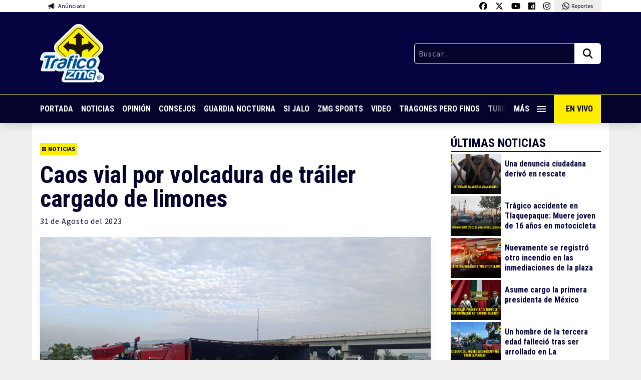

--- FILE ---
content_type: text/html; charset=UTF-8
request_url: https://traficozmg.com/2023/08/caos-vial-por-volcadura-de-trailer-cargado-de-limones/
body_size: 47689
content:

<!doctype html>
<html lang="es">

<head>
    <meta charset="UTF-8">
    <meta name="viewport" content="width=device-width, initial-scale=1, maximum-scale=2.0">
    <link rel="profile" href="http://gmpg.org/xfn/11">
    <link rel="pingback" href="https://traficozmg.com/xmlrpc.php">
    <link rel="preconnect" href="https://fonts.gstatic.com">
    <meta name='robots' content='index, follow, max-image-preview:large, max-snippet:-1, max-video-preview:-1' />

	<!-- This site is optimized with the Yoast SEO plugin v26.8 - https://yoast.com/product/yoast-seo-wordpress/ -->
	<title>Caos vial por volcadura de tráiler cargado de limones - Tráfico ZMG</title>
	<meta name="description" content="Tras la volcadura sobre Carretera a Chapala, policía municipal acudió a auxiliar el percance cuando otro vehículo se le impactó por detrás" />
	<link rel="canonical" href="https://traficozmg.com/2023/08/caos-vial-por-volcadura-de-trailer-cargado-de-limones/" />
	<meta property="og:locale" content="es_ES" />
	<meta property="og:type" content="article" />
	<meta property="og:title" content="Caos vial por volcadura de tráiler cargado de limones - Tráfico ZMG" />
	<meta property="og:description" content="Tras la volcadura sobre Carretera a Chapala, policía municipal acudió a auxiliar el percance cuando otro vehículo se le impactó por detrás" />
	<meta property="og:url" content="https://traficozmg.com/2023/08/caos-vial-por-volcadura-de-trailer-cargado-de-limones/" />
	<meta property="og:site_name" content="Tráfico ZMG" />
	<meta property="article:publisher" content="https://www.facebook.com/traficozmg" />
	<meta property="article:published_time" content="2023-08-31T16:03:57+00:00" />
	<meta property="og:image" content="https://traficozmg.com/wp-content/uploads/2023/08/WhatsApp-Image-2023-08-31-at-7.40.34-AM.jpeg" />
	<meta property="og:image:width" content="1280" />
	<meta property="og:image:height" content="720" />
	<meta property="og:image:type" content="image/jpeg" />
	<meta name="author" content="chanito.pruebas" />
	<meta name="twitter:card" content="summary_large_image" />
	<meta name="twitter:creator" content="@trafico_ZMG" />
	<meta name="twitter:site" content="@trafico_ZMG" />
	<meta name="twitter:label1" content="Escrito por" />
	<meta name="twitter:data1" content="chanito.pruebas" />
	<meta name="twitter:label2" content="Tiempo de lectura" />
	<meta name="twitter:data2" content="1 minuto" />
	<script type="application/ld+json" class="yoast-schema-graph">{"@context":"https://schema.org","@graph":[{"@type":"Article","@id":"https://traficozmg.com/2023/08/caos-vial-por-volcadura-de-trailer-cargado-de-limones/#article","isPartOf":{"@id":"https://traficozmg.com/2023/08/caos-vial-por-volcadura-de-trailer-cargado-de-limones/"},"author":{"name":"chanito.pruebas","@id":"https://traficozmg.com/#/schema/person/c65978baf26029819fc2da6cd9bce9f9"},"headline":"Caos vial por volcadura de tráiler cargado de limones","datePublished":"2023-08-31T16:03:57+00:00","mainEntityOfPage":{"@id":"https://traficozmg.com/2023/08/caos-vial-por-volcadura-de-trailer-cargado-de-limones/"},"wordCount":200,"commentCount":0,"image":{"@id":"https://traficozmg.com/2023/08/caos-vial-por-volcadura-de-trailer-cargado-de-limones/#primaryimage"},"thumbnailUrl":"https://traficozmg.com/wp-content/uploads/2023/08/WhatsApp-Image-2023-08-31-at-7.40.34-AM.jpeg","keywords":["carretera a Chapala","Choque","tráiler con limones","volcadura"],"articleSection":["Noticias"],"inLanguage":"es","potentialAction":[{"@type":"CommentAction","name":"Comment","target":["https://traficozmg.com/2023/08/caos-vial-por-volcadura-de-trailer-cargado-de-limones/#respond"]}]},{"@type":"WebPage","@id":"https://traficozmg.com/2023/08/caos-vial-por-volcadura-de-trailer-cargado-de-limones/","url":"https://traficozmg.com/2023/08/caos-vial-por-volcadura-de-trailer-cargado-de-limones/","name":"Caos vial por volcadura de tráiler cargado de limones - Tráfico ZMG","isPartOf":{"@id":"https://traficozmg.com/#website"},"primaryImageOfPage":{"@id":"https://traficozmg.com/2023/08/caos-vial-por-volcadura-de-trailer-cargado-de-limones/#primaryimage"},"image":{"@id":"https://traficozmg.com/2023/08/caos-vial-por-volcadura-de-trailer-cargado-de-limones/#primaryimage"},"thumbnailUrl":"https://traficozmg.com/wp-content/uploads/2023/08/WhatsApp-Image-2023-08-31-at-7.40.34-AM.jpeg","datePublished":"2023-08-31T16:03:57+00:00","author":{"@id":"https://traficozmg.com/#/schema/person/c65978baf26029819fc2da6cd9bce9f9"},"description":"Tras la volcadura sobre Carretera a Chapala, policía municipal acudió a auxiliar el percance cuando otro vehículo se le impactó por detrás","breadcrumb":{"@id":"https://traficozmg.com/2023/08/caos-vial-por-volcadura-de-trailer-cargado-de-limones/#breadcrumb"},"inLanguage":"es","potentialAction":[{"@type":"ReadAction","target":["https://traficozmg.com/2023/08/caos-vial-por-volcadura-de-trailer-cargado-de-limones/"]}]},{"@type":"ImageObject","inLanguage":"es","@id":"https://traficozmg.com/2023/08/caos-vial-por-volcadura-de-trailer-cargado-de-limones/#primaryimage","url":"https://traficozmg.com/wp-content/uploads/2023/08/WhatsApp-Image-2023-08-31-at-7.40.34-AM.jpeg","contentUrl":"https://traficozmg.com/wp-content/uploads/2023/08/WhatsApp-Image-2023-08-31-at-7.40.34-AM.jpeg","width":1280,"height":720},{"@type":"BreadcrumbList","@id":"https://traficozmg.com/2023/08/caos-vial-por-volcadura-de-trailer-cargado-de-limones/#breadcrumb","itemListElement":[{"@type":"ListItem","position":1,"name":"Portada","item":"https://traficozmg.com/"},{"@type":"ListItem","position":2,"name":"Caos vial por volcadura de tráiler cargado de limones"}]},{"@type":"WebSite","@id":"https://traficozmg.com/#website","url":"https://traficozmg.com/","name":"Tráfico ZMG","description":"Noticias, Reportajes, Consejos e Información de la Zona Metropolitana de Guadalajara","potentialAction":[{"@type":"SearchAction","target":{"@type":"EntryPoint","urlTemplate":"https://traficozmg.com/?s={search_term_string}"},"query-input":{"@type":"PropertyValueSpecification","valueRequired":true,"valueName":"search_term_string"}}],"inLanguage":"es"},{"@type":"Person","@id":"https://traficozmg.com/#/schema/person/c65978baf26029819fc2da6cd9bce9f9","name":"chanito.pruebas","image":{"@type":"ImageObject","inLanguage":"es","@id":"https://traficozmg.com/#/schema/person/image/","url":"https://secure.gravatar.com/avatar/b35cd3d27614eb7faca09dfa0e9ce786b7c253b6c883bcc4c4af08519340f411?s=96&d=mm&r=g","contentUrl":"https://secure.gravatar.com/avatar/b35cd3d27614eb7faca09dfa0e9ce786b7c253b6c883bcc4c4af08519340f411?s=96&d=mm&r=g","caption":"chanito.pruebas"},"url":"https://traficozmg.com/author/chanito-pruebas/"}]}</script>
	<!-- / Yoast SEO plugin. -->


<link rel='dns-prefetch' href='//code.jquery.com' />
<link rel='dns-prefetch' href='//cdnjs.cloudflare.com' />
<link rel='dns-prefetch' href='//stats.wp.com' />
<link rel='dns-prefetch' href='//v0.wordpress.com' />
<link rel="alternate" title="oEmbed (JSON)" type="application/json+oembed" href="https://traficozmg.com/wp-json/oembed/1.0/embed?url=https%3A%2F%2Ftraficozmg.com%2F2023%2F08%2Fcaos-vial-por-volcadura-de-trailer-cargado-de-limones%2F" />
<link rel="alternate" title="oEmbed (XML)" type="text/xml+oembed" href="https://traficozmg.com/wp-json/oembed/1.0/embed?url=https%3A%2F%2Ftraficozmg.com%2F2023%2F08%2Fcaos-vial-por-volcadura-de-trailer-cargado-de-limones%2F&#038;format=xml" />
		<style>
			.lazyload,
			.lazyloading {
				max-width: 100%;
			}
		</style>
		<style id='wp-img-auto-sizes-contain-inline-css' type='text/css'>
img:is([sizes=auto i],[sizes^="auto," i]){contain-intrinsic-size:3000px 1500px}
/*# sourceURL=wp-img-auto-sizes-contain-inline-css */
</style>
<style id='wp-emoji-styles-inline-css' type='text/css'>

	img.wp-smiley, img.emoji {
		display: inline !important;
		border: none !important;
		box-shadow: none !important;
		height: 1em !important;
		width: 1em !important;
		margin: 0 0.07em !important;
		vertical-align: -0.1em !important;
		background: none !important;
		padding: 0 !important;
	}
/*# sourceURL=wp-emoji-styles-inline-css */
</style>
<style id='wp-block-library-inline-css' type='text/css'>
:root{--wp-block-synced-color:#7a00df;--wp-block-synced-color--rgb:122,0,223;--wp-bound-block-color:var(--wp-block-synced-color);--wp-editor-canvas-background:#ddd;--wp-admin-theme-color:#007cba;--wp-admin-theme-color--rgb:0,124,186;--wp-admin-theme-color-darker-10:#006ba1;--wp-admin-theme-color-darker-10--rgb:0,107,160.5;--wp-admin-theme-color-darker-20:#005a87;--wp-admin-theme-color-darker-20--rgb:0,90,135;--wp-admin-border-width-focus:2px}@media (min-resolution:192dpi){:root{--wp-admin-border-width-focus:1.5px}}.wp-element-button{cursor:pointer}:root .has-very-light-gray-background-color{background-color:#eee}:root .has-very-dark-gray-background-color{background-color:#313131}:root .has-very-light-gray-color{color:#eee}:root .has-very-dark-gray-color{color:#313131}:root .has-vivid-green-cyan-to-vivid-cyan-blue-gradient-background{background:linear-gradient(135deg,#00d084,#0693e3)}:root .has-purple-crush-gradient-background{background:linear-gradient(135deg,#34e2e4,#4721fb 50%,#ab1dfe)}:root .has-hazy-dawn-gradient-background{background:linear-gradient(135deg,#faaca8,#dad0ec)}:root .has-subdued-olive-gradient-background{background:linear-gradient(135deg,#fafae1,#67a671)}:root .has-atomic-cream-gradient-background{background:linear-gradient(135deg,#fdd79a,#004a59)}:root .has-nightshade-gradient-background{background:linear-gradient(135deg,#330968,#31cdcf)}:root .has-midnight-gradient-background{background:linear-gradient(135deg,#020381,#2874fc)}:root{--wp--preset--font-size--normal:16px;--wp--preset--font-size--huge:42px}.has-regular-font-size{font-size:1em}.has-larger-font-size{font-size:2.625em}.has-normal-font-size{font-size:var(--wp--preset--font-size--normal)}.has-huge-font-size{font-size:var(--wp--preset--font-size--huge)}.has-text-align-center{text-align:center}.has-text-align-left{text-align:left}.has-text-align-right{text-align:right}.has-fit-text{white-space:nowrap!important}#end-resizable-editor-section{display:none}.aligncenter{clear:both}.items-justified-left{justify-content:flex-start}.items-justified-center{justify-content:center}.items-justified-right{justify-content:flex-end}.items-justified-space-between{justify-content:space-between}.screen-reader-text{border:0;clip-path:inset(50%);height:1px;margin:-1px;overflow:hidden;padding:0;position:absolute;width:1px;word-wrap:normal!important}.screen-reader-text:focus{background-color:#ddd;clip-path:none;color:#444;display:block;font-size:1em;height:auto;left:5px;line-height:normal;padding:15px 23px 14px;text-decoration:none;top:5px;width:auto;z-index:100000}html :where(.has-border-color){border-style:solid}html :where([style*=border-top-color]){border-top-style:solid}html :where([style*=border-right-color]){border-right-style:solid}html :where([style*=border-bottom-color]){border-bottom-style:solid}html :where([style*=border-left-color]){border-left-style:solid}html :where([style*=border-width]){border-style:solid}html :where([style*=border-top-width]){border-top-style:solid}html :where([style*=border-right-width]){border-right-style:solid}html :where([style*=border-bottom-width]){border-bottom-style:solid}html :where([style*=border-left-width]){border-left-style:solid}html :where(img[class*=wp-image-]){height:auto;max-width:100%}:where(figure){margin:0 0 1em}html :where(.is-position-sticky){--wp-admin--admin-bar--position-offset:var(--wp-admin--admin-bar--height,0px)}@media screen and (max-width:600px){html :where(.is-position-sticky){--wp-admin--admin-bar--position-offset:0px}}
/*wp_block_styles_on_demand_placeholder:697b2a76425fc*/
/*# sourceURL=wp-block-library-inline-css */
</style>
<style id='classic-theme-styles-inline-css' type='text/css'>
/*! This file is auto-generated */
.wp-block-button__link{color:#fff;background-color:#32373c;border-radius:9999px;box-shadow:none;text-decoration:none;padding:calc(.667em + 2px) calc(1.333em + 2px);font-size:1.125em}.wp-block-file__button{background:#32373c;color:#fff;text-decoration:none}
/*# sourceURL=/wp-includes/css/classic-themes.min.css */
</style>
<link rel='stylesheet' id='contact-form-7-css' href='https://traficozmg.com/wp-content/plugins/contact-form-7/includes/css/styles.css?ver=6.1.4' type='text/css' media='all' />
<link rel='stylesheet' id='polar-css' href='https://traficozmg.com/wp-content/themes/tzmg-media/style.css?ver=880823e94733bdf9a1f9aceab3eb040c' type='text/css' media='all' />
<link rel='stylesheet' id='sharedaddy-css' href='https://traficozmg.com/wp-content/plugins/jetpack/modules/sharedaddy/sharing.css?ver=15.4' type='text/css' media='all' />
<link rel='stylesheet' id='social-logos-css' href='https://traficozmg.com/wp-content/plugins/jetpack/_inc/social-logos/social-logos.min.css?ver=15.4' type='text/css' media='all' />
<script type="text/javascript" src="https://code.jquery.com/jquery-3.5.1.min.js?ver=3.5.1" id="jquery-js"></script>
<script type="text/javascript" id="my_loadmore-js-extra">
/* <![CDATA[ */
var misha_loadmore_params = {"ajaxurl":"https://traficozmg.com/wp-admin/admin-ajax.php","posts":"{\"posts_per_page\":1,\"ignore_sticky_posts\":true,\"post__not_in\":[165383],\"error\":\"\",\"m\":\"\",\"p\":0,\"post_parent\":\"\",\"subpost\":\"\",\"subpost_id\":\"\",\"attachment\":\"\",\"attachment_id\":0,\"name\":\"\",\"pagename\":\"\",\"page_id\":0,\"second\":\"\",\"minute\":\"\",\"hour\":\"\",\"day\":0,\"monthnum\":0,\"year\":0,\"w\":0,\"category_name\":\"\",\"tag\":\"\",\"cat\":\"\",\"tag_id\":\"\",\"author\":\"\",\"author_name\":\"\",\"feed\":\"\",\"tb\":\"\",\"paged\":0,\"meta_key\":\"\",\"meta_value\":\"\",\"preview\":\"\",\"s\":\"\",\"sentence\":\"\",\"title\":\"\",\"fields\":\"all\",\"menu_order\":\"\",\"embed\":\"\",\"category__in\":[],\"category__not_in\":[],\"category__and\":[],\"post__in\":[],\"post_name__in\":[],\"tag__in\":[],\"tag__not_in\":[],\"tag__and\":[],\"tag_slug__in\":[],\"tag_slug__and\":[],\"post_parent__in\":[],\"post_parent__not_in\":[],\"author__in\":[],\"author__not_in\":[],\"search_columns\":[],\"suppress_filters\":false,\"cache_results\":true,\"update_post_term_cache\":true,\"update_menu_item_cache\":false,\"lazy_load_term_meta\":true,\"update_post_meta_cache\":true,\"post_type\":\"\",\"nopaging\":false,\"comments_per_page\":\"50\",\"no_found_rows\":false,\"order\":\"DESC\"}","current_page":"1","max_page":"33566"};
//# sourceURL=my_loadmore-js-extra
/* ]]> */
</script>
<script type="text/javascript" src="https://traficozmg.com/wp-content/themes/tzmg-media/assets/js/load-more-post.js?ver=880823e94733bdf9a1f9aceab3eb040c" id="my_loadmore-js"></script>
<link rel="https://api.w.org/" href="https://traficozmg.com/wp-json/" /><link rel="alternate" title="JSON" type="application/json" href="https://traficozmg.com/wp-json/wp/v2/posts/165383" /><link rel="EditURI" type="application/rsd+xml" title="RSD" href="https://traficozmg.com/xmlrpc.php?rsd" />

<link rel='shortlink' href='https://traficozmg.com/?p=165383' />
	<style>img#wpstats{display:none}</style>
				<script>
			document.documentElement.className = document.documentElement.className.replace('no-js', 'js');
		</script>
				<style>
			.no-js img.lazyload {
				display: none;
			}

			figure.wp-block-image img.lazyloading {
				min-width: 150px;
			}

			.lazyload,
			.lazyloading {
				--smush-placeholder-width: 100px;
				--smush-placeholder-aspect-ratio: 1/1;
				width: var(--smush-image-width, var(--smush-placeholder-width)) !important;
				aspect-ratio: var(--smush-image-aspect-ratio, var(--smush-placeholder-aspect-ratio)) !important;
			}

						.lazyload, .lazyloading {
				opacity: 0;
			}

			.lazyloaded {
				opacity: 1;
				transition: opacity 400ms;
				transition-delay: 0ms;
			}

					</style>
			<!-- Global site tag (gtag.js) - Google Analytics -->
	<script async src="https://www.googletagmanager.com/gtag/js?id=UA-70697626-1"></script>
	<script>
		window.dataLayer = window.dataLayer || [];

		function gtag() {
			dataLayer.push(arguments);
		}
		gtag('js', new Date());
		gtag('config', 'UA-70697626-1');
	</script>
<link rel="icon" href="https://traficozmg.com/wp-content/uploads/2021/11/favicon-150x150.png" sizes="32x32" />
<link rel="icon" href="https://traficozmg.com/wp-content/uploads/2021/11/favicon.png" sizes="192x192" />
<link rel="apple-touch-icon" href="https://traficozmg.com/wp-content/uploads/2021/11/favicon.png" />
<meta name="msapplication-TileImage" content="https://traficozmg.com/wp-content/uploads/2021/11/favicon.png" />
    <script async src="https://securepubads.g.doubleclick.net/tag/js/gpt.js"></script>


  <script>
    window.googletag = window.googletag || {
      cmd: []
    };
    googletag.cmd.push(function() {
      googletag.defineSlot('/22603570053/traficozmg_desktop_single_01', ['fluid', [728, 90]], 'div-gpt-ad-1722894574476-0').addService(googletag.pubads());
      googletag.pubads().enableSingleRequest();
      googletag.enableServices();
    });
  </script>

  <script>
    window.googletag = window.googletag || {
      cmd: []
    };
    googletag.cmd.push(function() {
      googletag.defineSlot('/22603570053/traficozmg_desktop_single_02', ['fluid', [728, 90]], 'div-gpt-ad-1722897013099-0').addService(googletag.pubads());
      googletag.pubads().enableSingleRequest();
      googletag.enableServices();
    });
  </script>

  <script>
    window.googletag = window.googletag || {
      cmd: []
    };
    googletag.cmd.push(function() {
      googletag.defineSlot('/22603570053/traficozmg_desktop_single_03', ['fluid', [728, 90]], 'div-gpt-ad-1722897136794-0').addService(googletag.pubads());
      googletag.pubads().enableSingleRequest();
      googletag.enableServices();
    });
  </script>

  <script>
    window.googletag = window.googletag || {
      cmd: []
    };
    googletag.cmd.push(function() {
      googletag.defineSlot('/22603570053/traficozmg_desktop_single_04', ['fluid', [728, 90]], 'div-gpt-ad-1722895232661-0').addService(googletag.pubads());
      googletag.pubads().enableSingleRequest();
      googletag.enableServices();
    });
  </script>


  <script>
    window.googletag = window.googletag || {
      cmd: []
    };
    googletag.cmd.push(function() {
      googletag.defineSlot('/22603570053/traficozmg_movil_single_01', [
        [320, 100],
        [300, 600],
        [320, 50],
        [300, 100], 'fluid', [320, 240],
        [300, 250],
        [120, 240],
        [480, 320],
        [468, 60],
        [480, 360],
        [240, 400]
      ], 'div-gpt-ad-1724281931740-0').addService(googletag.pubads());
      googletag.pubads().enableSingleRequest();
      googletag.enableServices();
    });
  </script>

  <script>
    window.googletag = window.googletag || {
      cmd: []
    };
    googletag.cmd.push(function() {
      googletag.defineSlot('/22603570053/traficozmg_movil_single_02', [
        [320, 100],
        [480, 360],
        [240, 400], 'fluid', [300, 600],
        [320, 50],
        [468, 60],
        [300, 250],
        [120, 240],
        [480, 320],
        [320, 240],
        [300, 100]
      ], 'div-gpt-ad-1724281949332-0').addService(googletag.pubads());
      googletag.pubads().enableSingleRequest();
      googletag.enableServices();
    });
  </script>

  <script>
    window.googletag = window.googletag || {
      cmd: []
    };
    googletag.cmd.push(function() {
      googletag.defineSlot('/22603570053/traficozmg_movil_single_03', [
        [320, 100],
        [320, 50], 'fluid', [300, 100],
        [120, 240],
        [480, 320],
        [320, 240],
        [240, 400],
        [300, 600],
        [468, 60],
        [300, 250],
        [480, 360]
      ], 'div-gpt-ad-1724281968220-0').addService(googletag.pubads());
      googletag.pubads().enableSingleRequest();
      googletag.enableServices();
    });
  </script>

  <script>
    window.googletag = window.googletag || {
      cmd: []
    };
    googletag.cmd.push(function() {
      googletag.defineSlot('/22603570053/traficozmg_movil_single_04', [
        [300, 250],
        [120, 240],
        [480, 320],
        [468, 60], 'fluid', [300, 100],
        [320, 240],
        [320, 100],
        [300, 600],
        [320, 50],
        [480, 360],
        [240, 400]
      ], 'div-gpt-ad-1724281987002-0').addService(googletag.pubads());
      googletag.pubads().enableSingleRequest();
      googletag.enableServices();
    });
  </script>

  <script>
    window.googletag = window.googletag || {
      cmd: []
    };
    googletag.cmd.push(function() {
      googletag.defineSlot('/22603570053/traficozmg_movil_single_floor', [300, 100], 'div-gpt-ad-1724982329061-0').addService(googletag.pubads());
      googletag.pubads().enableSingleRequest();
      googletag.enableServices();
    });
  </script>


<script>
  window.googletag = window.googletag || {
    cmd: []
  };
  googletag.cmd.push(function() {
    // Define the out-of-page slot
    var outOfPageSlot = googletag.defineOutOfPageSlot('/22603570053/traficozmg_out_of_page', 'div-gpt-ad-1725552901322-0');

    // If the slot was successfully defined, enable services
    if (outOfPageSlot) {
      outOfPageSlot.addService(googletag.pubads());
    }

    // Enable single request mode
    googletag.pubads().enableSingleRequest();
    googletag.enableServices();
  });
</script></head>

<body class="wp-singular post-template-default single single-post postid-165383 single-format-standard wp-theme-tzmg-media t-pt-[217px] md:t-pt-[246px]">

    
    <!-- /22603570053/traficozmg_out_of_page -->
    <div id="div-gpt-ad-1725552901322-0"></div>
    <script>
        googletag.cmd.push(function() {
            // Display the out-of-page ad
            googletag.display('div-gpt-ad-1725552901322-0');
        });
    </script>

    <header class="cd-header t-bg-white t-absolute t-top-0 t-left-0 t-h-[217px] md:t-h-[246px] t-w-full t-z-10 t-shadow-lg">
        <div class="t-container t-max-w-6xl t-transition-all t-flex t-justify-between">
            <a href="https://traficozmg.com/anunciate" target="_blank" class="t-flex t-py-1 t-px-2 md:t-px-4 t-items-center t-transition-all">
                <img data-src="https://traficozmg.com/wp-content/themes/tzmg-media/assets/svg/icon-anunciate.svg" class="lazy t-h-4 t-mr-1" />
                <span class="t-text-xs t-font-s">Anúnciate</span>
            </a>
            <div class="t-flex">
                <a href="https://www.facebook.com/traficozmg" target="_blank" class="t-py-1 t-px-2 t-block t-bg-white hover:t-bg-dwhite t-transition-all">
                    <img data-src="https://traficozmg.com/wp-content/themes/tzmg-media/assets/svg/icon-fb.svg" class="lazy t-h-4" />
                </a>
                <a href="https://twitter.com/trafico_ZMG" target="_blank" class="t-py-1 t-px-2 t-block t-bg-white hover:t-bg-dwhite t-transition-all">
                    <img data-src="https://traficozmg.com/wp-content/themes/tzmg-media/assets/svg/icon-x-twitter.svg" class="lazy t-h-4" />
                </a>
                <a href="https://www.youtube.com/user/TraficoZMGuadalajara" target="_blank" class="t-py-1 t-px-2 t-block t-bg-white hover:t-bg-dwhite t-transition-all">
                    <img data-src="https://traficozmg.com/wp-content/themes/tzmg-media/assets/svg/icon-youtube.svg" class="lazy t-h-4" />
                </a>
                <a href="https://www.dailymotion.com/traficozmg/videos" target="_blank" class="t-py-1 t-px-2 t-block t-bg-white hover:t-bg-dwhite t-transition-all">
                    <img data-src="https://traficozmg.com/wp-content/themes/tzmg-media/assets/svg/icon-dailymotion.svg" class="lazy t-h-4" />
                </a>
                <a href="https://www.instagram.com/traficozmg/" target="_blank" class="t-py-1 t-px-2 t-block t-bg-white hover:t-bg-dwhite t-transition-all">
                    <img data-src="https://traficozmg.com/wp-content/themes/tzmg-media/assets/svg/icon-instagram.svg" class="lazy t-h-4" />
                </a>
                <a href="https://wa.me/523310700840" target="_blank" class="t-hidden md:t-flex t-py-1 t-px-2 md:t-px-4 t-bg-dwhite t-items-center t-transition-all">
                    <img data-src="https://traficozmg.com/wp-content/themes/tzmg-media/assets/svg/icon-whatsapp.svg" class="lazy t-h-4 t-mr-1" />
                    <span class="t-text-xs t-font-s">Reportes</span>
                </a>
                <a href="https://wa.me/523310700840" target="_blank" class="t-flex md:t-hidden t-py-1 t-px-2 md:t-px-4 t-bg-dwhite t-items-center t-transition-all">
                    <img data-src="https://traficozmg.com/wp-content/themes/tzmg-media/assets/svg/icon-whatsapp.svg" class="lazy t-h-4 t-mr-1" />
                    <span class="t-text-xs t-font-s">Reportes</span>
                </a>
            </div>
        </div>
        <div class="t-bg-lblue t-py-6">
            <div class="t-container t-max-w-6xl t-transition-all t-flex t-justify-between t-items-center t-gap-6">
                                    <a href="https://traficozmg.com">
                        <img data-src="https://traficozmg.com/wp-content/themes/tzmg-media/assets/svg/logo-tzmg.svg" class="lazy lazy t-w-24 md:t-w-32" />
                    </a>
                                <div class="t-w-1/2 md:t-w-1/3">
                    <form role="search" method="get" action="https://traficozmg.com/" class="t-flex">
                        <input type="text" class="t-font-s t-tracking-wider t-bg-dblue t-w-full t-border-white t-border t-text-white t-p-2 t-rounded-l-md t-rounded-r-none" placeholder="Buscar..." value="" name="s" title="Buscar:">
                        <button type="submit" class="t-bg-white t-px-2 md:t-px-4 t-rounded-r-md t-rounded-l-none">
                            <img data-src="https://traficozmg.com/wp-content/themes/tzmg-media/assets/svg/icon-search.svg" class="lazy t-h-6" />
                        </button>
                    </form>
                </div>
            </div>
        </div>
        <div class="t-bg-dblue t-border-t t-border-yellow">
            <div class="t-container t-max-w-6xl t-transition-all t-flex t-justify-between t-items-center t-font-p t-font-bold">
                <nav class="nav-scroll t-w-full t-flex t-items-center t-whitespace-nowrap t-overflow-auto">
                    <a href="https://traficozmg.com" class="t-text-white hover:t-text-yellow t-uppercase t-py-4 t-pr-4 t-inline-block">Portada</a>
                    <a href="https://traficozmg.com/category/noticias/" class="t-text-white hover:t-text-yellow t-uppercase t-py-4 t-pr-4 t-inline-block">Noticias</a>
                    <a href="https://traficozmg.com/category/opinion/" class="t-text-white hover:t-text-yellow t-uppercase t-py-4 t-pr-4 t-inline-block">Opinión</a>
                    <a href="https://traficozmg.com/category/consejos/" class="t-text-white hover:t-text-yellow t-uppercase t-py-4 t-pr-4 t-inline-block">Consejos</a>
                    <a href="https://guardianocturna.mx" target="_blank" class="t-text-white hover:t-text-yellow t-uppercase t-py-4 t-pr-4 t-inline-block">Guardia
                        Nocturna</a>
                            <a href="https://traficozmg.com/category/si-jalo/" class="t-text-white hover:t-text-yellow t-uppercase t-py-4 t-pr-4 t-inline-block">Si Jalo</a>
                    <a href="https://zmgsports.com/" target="_blank" class="t-text-white hover:t-text-yellow t-uppercase t-py-4 t-pr-4 t-inline-block">ZMG Sports</a>
                    <a href="https://traficozmg.com/category/videos/" class="t-text-white hover:t-text-yellow t-uppercase t-py-4 t-pr-4 t-inline-block">Video</a>
                    <a href="https://tragonesperofinos.mx/" target="_blank" class="t-text-white hover:t-text-yellow t-uppercase t-py-4 t-pr-4 t-inline-block">Tragones Pero
                        Finos</a>
                    <a href="https://turismoconsabor.com/" target="_blank" class="t-text-white hover:t-text-yellow t-uppercase t-py-4 t-pr-4 t-inline-block">Turismo con Sabor</a>
                    <a href="https://vivepuertovallarta.mx/" target="_blank" class="t-text-white hover:t-text-yellow t-uppercase t-py-4 t-pr-4 t-inline-block">Vive Puerto Vallarta</a>
                </nav>
                <div class="t-relative">
                    <span class="t-absolute t-right-[5rem] md:t-right-[6rem] t-h-full t-w-10 nav-gradient"></span>
                    <a href="#0" class="cd-primary-nav-trigger t-text-white hover:t-text-yellow t-uppercase t-p-4 t-flex t-items-center t-w-[80px] md:t-w-[96px]">
                        <span class="cd-menu-icon cd-menu-icon--nav"></span> Más
                    </a>
                </div>
                <a href="https://www.dailymotion.com/traficozmg/videos" target="_blank" class="t-bg-yellow t-text-dblue t-uppercase t-p-4 t-w-[200px] md:t-w-auto t-hidden md:t-flex t-items-center t-whitespace-nowrap">
                    <i class="fas fa-tv t-mr-2"></i> En Vivo
                </a>
            </div>
        </div>
    </header>

    <div class="cd-primary-nav t-flex t-flex-col t-justify-between t-fixed t-left-0 t-top-0 t-h-full t-w-full t-bg-lblue t-z-40 t-text-center t-overflow-auto">
        <a href="#0" class="z-50 cd-primary-nav-trigger t-bg-white t-h-14 t-w-14 t-fixed t-top-0 t-right-0 t-text-center t-z-50">
            <span class="cd-menu-icon cd-menu-icon--full"></span>
        </a>
        <nav class="t-flex t-flex-col t-py-10 t-font-p t-font-bold t-text-center">
                            <a href="https://traficozmg.com">
                    <img data-src="https://traficozmg.com/wp-content/themes/tzmg-media/assets/svg/logo-tzmg.svg" class="t-mx-auto t-mb-5 t-block t-w-24 md:t-w-32 lazyload" src="[data-uri]" />
                </a>
                        <a href="https://traficozmg.com" class="t-text-white hover:t-text-yellow t-text-lg t-uppercase t-py-2 t-inline-block">Portada</a>
            <a href="https://traficozmg.com/category/noticias/" class="t-text-white hover:t-text-yellow t-text-lg t-uppercase t-py-2 t-inline-block">Noticias</a>
            <a href="https://traficozmg.com/category/opinion/" class="t-text-white hover:t-text-yellow t-text-lg t-uppercase t-py-2 t-inline-block">Opinión</a>
            <a href="https://traficozmg.com/category/consejos/" class="t-text-white hover:t-text-yellow t-text-lg t-uppercase t-py-2 t-inline-block">Consejos</a>
            <a href="https://guardianocturna.mx" target="_blank" class="t-text-white hover:t-text-yellow t-text-lg t-uppercase t-py-2 t-inline-block">Guardia Nocturna</a>
            <a href="https://traficozmg.com/category/si-jalo/" class="t-text-white hover:t-text-yellow t-text-lg t-uppercase t-py-2 t-inline-block">Si Jalo</a>
            <a href="https://zmgsports.com" target="_blank" class="t-text-white hover:t-text-yellow t-text-lg t-uppercase t-py-2 t-inline-block">ZMG Sports</a>
        </nav>
        <div>
            <div class="t-bg-dblue">
    <div class="t-container t-max-w-4xl t-transition-all">
        <div class="t-flex t-flex-col md:t-flex-row t-justify-between t-items-center t-py-12">
            <a href="https://traficozmg.com" target="_blank">
                <img data-src="https://traficozmg.com/wp-content/themes/tzmg-media/assets/svg/logo-tzmg-02.svg?v=1" class="t-h-16 md:t-h-20 w-t-auto t-mb-10 md:t-mb-0 lazyload" src="[data-uri]" />
            </a>
            <a href="https://guardianocturna.mx" target="_blank">
                <img data-src="https://traficozmg.com/wp-content/themes/tzmg-media/assets/svg/logo-guadia.svg?v=1" class="t-h-16 md:t-h-20 w-t-auto t-mb-10 md:t-mb-0 lazyload" src="[data-uri]" />
            </a>
            <a href="https://tragonesperofinos.mx" target="_blank">
                <img data-src="https://traficozmg.com/wp-content/themes/tzmg-media/assets/svg/logo-tragones.svg?v=1" class="t-h-20 md:t-h-24 w-t-auto t-mb-10 md:t-mb-0 lazyload" src="[data-uri]" />
            </a>
            <a href="https://zmgsports.com" target="_blank">
                <img data-src="https://traficozmg.com/wp-content/themes/tzmg-media/assets/svg/logo-zmgsports.svg?v=1" class="t-h-14 md:t-h-16 w-t-auto t-mb-10 md:t-mb-0 lazyload" src="[data-uri]" />
            </a>
            <a href="https://turismoconsabor.com" target="_blank">
                <img data-src="https://traficozmg.com/wp-content/themes/tzmg-media/assets/svg/logo-turismo.svg?v=1" class="t-h-20 md:t-h-24 w-t-auto t-mb-0 lazyload" src="[data-uri]" />
            </a>
        </div>
        <div class="t-flex t-flex-col md:t-flex-row t-justify-between t-items-center t-pb-12 t-max-w-sm md:t-max-w-3xl t-mx-auto">
            <a href="https://traficozmg.com/anunciate/" class="t-text-white t-uppercase t-font-p t-font-bold t-text-lg t-w-full t-border md:t-border-none t-border-white t-text-center t-rounded-t-xl t-p-3 md:t-p-0">Anúnciate</a>
            <a href="https://traficozmg.com/nosotros/" class="t-text-white t-uppercase t-font-p t-font-bold t-text-lg t-w-full t-border md:t-border-none t-border-white t-text-center t-rounded-none t-p-3 md:t-p-0">Nosotros</a>
            <a href="https://traficozmg.com/terminos-y-condiciones/" class="t-text-white t-uppercase t-font-p t-font-bold t-text-lg t-w-full t-border md:t-border-none t-border-white t-text-center t-rounded-b-xl t-p-3 md:t-p-0">Terminos y Condiciones</a>
        </div>
    </div>
</div>
<div class="t-bg-white t-py-5">
    <div class="t-container t-max-w-6xl t-transition-all t-text-center">
        <p class="t-text-sm t-font-s t-text-dblue">Todos los derechos reservados, propiedad intelectual &copy;2026 <span class="t-font-bold">TZMG Media</span>.</p>
    </div>
</div>        </div>
    </div>
<main>

    <div class="t-container t-max-w-6xl t-transition-all t-bg-white">
        <div class="t-flex t-flex-wrap lg:t-flex-nowrap">
            <div id="feed">
                <article class="t-w-full lg:t-pr-10 t-mt-6">

    <div class="t-my-4 t-mx-auto t-flex t-justify-center">
            </div>

    <header>
        <div class="t-relative t-h-10">
            
<a href="https://traficozmg.com/category/noticias" class="t-absolute t-left-0 t-top-0 t-bg-yellow t-inline-flex t-items-center t-text-xs t-font-bold t-p-1 t-uppercase t-font-s">
    <img data-src="https://traficozmg.com/wp-content/themes/tzmg-media/assets/svg/icon-grid.svg" class="t-h-2 t-mr-1 lazyload" src="[data-uri]">
    Noticias</a>
        </div>
        <h1 id="title" class="t-font-bold t-font-p t-text-dblue t-text-3xl md:t-text-5xl t-mb-2">
            Caos vial por volcadura de tráiler cargado de limones        </h1>

        <time class="t-mb-5 t-text-dblue t-block t-font-s t-tracking-wider" datetime="2023-08-31">
            31 de <span class="t-capitalize">agosto</span> del 2023        </time>

    </header>

    <img class="size-full t-mb-5 lazyload" data-src="https://traficozmg.com/wp-content/uploads/2023/08/WhatsApp-Image-2023-08-31-at-7.40.34-AM.jpeg" src="[data-uri]" style="--smush-placeholder-width: 1280px; --smush-placeholder-aspect-ratio: 1280/720;">

    <div class="rtm">
        <div class="in-article">
        </div>
        <p>Sobre Carretera a Chapala, a  la altura del Macrolibramiento, justo en el tramo qué pasa por el municipio de Ixtlahuacán de los membrillos, un tráiler que transportaba 17 toneladas de limones se volc en la curva para ingresar dicha vialidad, pues menciona el conductor que se dirigía hacia el estado de Michoacán.</p>
<p>Los limones cayeron en ambos carriles de la Carretera a Chapala por lo que se generó intenso tráfico en las dos direcciones, los automovilistas auxiliaron al conductor, mismo que fue atendido en el lugar por los paramédicos municipales, para luego ser trasladado hasta un puesto de socorro para una valoración médica.</p>
<p>Elementos de la policía de Ixtlahuacán acudieron para realizar la bandera del tráfico, sin embargo, un automovilista terminó chocando al costado con una de las patrullas. Afortunadamente,  el conductor y los elementos policiacos, resultaron ilesos.</p><div class='code-block code-block-1' style='margin: 8px 0; clear: both;'>
<div class="t-hidden t-overflow-x-hidden t-w-full t-max-w-[320px] sm:t-max-w-[576px] md728:t-max-w-[728px] t-min-h-[auto] md728:t-flex md728:t-justify-center md728:t-items-center md728:t-h-[90px]">
        <!-- /22603570053/traficozmg_desktop_single_03 -->
        <div id="div-gpt-ad-1722897136794-0" style="min-width: 728px; min-height: 90px;">
                <script>googletag.cmd.push(function() { googletag.display("div-gpt-ad-1722897136794-0"); });</script>
        </div>
</div>
<div class="t-block t-min-h-[50px] md728:t-hidden md728:t-min-h-[auto]">
        <!-- /22603570053/traficozmg_movil_single_03 -->
        <div id="div-gpt-ad-1724281968220-0" style="min-width: 120px; min-height: 50px;">
                <script>googletag.cmd.push(function() { googletag.display("div-gpt-ad-1724281968220-0"); });</script>
        </div>
</div></div>

<p>Al momento,  se espera el arribo de una grúa para realizar las maniobras correspondientes para levantar el tractocamión.</p>
<p>&nbsp;</p>
<p>Con información de Juan Karlo Magno:</p><div class='code-block code-block-2' style='margin: 8px 0; clear: both;'>
<div class="t-hidden t-overflow-x-hidden t-w-full t-max-w-[320px] sm:t-max-w-[576px] md728:t-max-w-[728px] t-min-h-[auto] md728:t-flex md728:t-justify-center md728:t-items-center md728:t-h-[90px]">
        <!-- /22603570053/traficozmg_desktop_single_04 -->
         <div id="div-gpt-ad-1722895232661-0" style="min-width: 728px; min-height: 90px;">
                <script>googletag.cmd.push(function() { googletag.display("div-gpt-ad-1722895232661-0"); });</script>
        </div>
</div>
<div class="t-block t-min-h-[50px] md728:t-hidden md728:t-min-h-[auto]">
        <!-- /22603570053/traficozmg_movil_single_04 -->
        <div id="div-gpt-ad-1724281987002-0" style="min-width: 120px; min-height: 50px;">
                <script>googletag.cmd.push(function() { googletag.display("div-gpt-ad-1724281987002-0"); });</script>
        </div>
</div></div>

<p>Anashely Elizondo</p>
<p>&nbsp;</p>
<hr />
<p><strong>Te puede interesar: <a href="https://traficozmg.com/2023/08/caos-vial-por-triple-choque-en-avenida-tonaltecas/">Caos vial por triple choque en avenida Tonaltecas</a></strong></p>
<div class="sharedaddy sd-sharing-enabled"><div class="robots-nocontent sd-block sd-social sd-social-icon sd-sharing"><div class="sd-content"><ul><li class="share-facebook"><a rel="nofollow noopener noreferrer"
				data-shared="sharing-facebook-165383"
				class="share-facebook sd-button share-icon no-text"
				href="https://traficozmg.com/2023/08/caos-vial-por-volcadura-de-trailer-cargado-de-limones/?share=facebook"
				target="_blank"
				aria-labelledby="sharing-facebook-165383"
				>
				<span id="sharing-facebook-165383" hidden>Haz clic para compartir en Facebook (Se abre en una ventana nueva)</span>
				<span>Facebook</span>
			</a></li><li class="share-twitter"><a rel="nofollow noopener noreferrer"
				data-shared="sharing-twitter-165383"
				class="share-twitter sd-button share-icon no-text"
				href="https://traficozmg.com/2023/08/caos-vial-por-volcadura-de-trailer-cargado-de-limones/?share=twitter"
				target="_blank"
				aria-labelledby="sharing-twitter-165383"
				>
				<span id="sharing-twitter-165383" hidden>Haz clic para compartir en X (Se abre en una ventana nueva)</span>
				<span>X</span>
			</a></li><li class="share-end"></li></ul></div></div></div><!-- CONTENT END 1 -->
    </div>

    <div class="t-pb-20 t-border-b-4 t-border-blue">
                                                    <a href="https://traficozmg.com/tag/carretera-a-chapala/" class="t-bg-yellow t-inline-flex t-items-center t-text-xs t-font-bold t-p-1 t-uppercase t-font-s t-px-2 t-rounded-md">
                            <img data-src="https://traficozmg.com/wp-content/themes/tzmg-media/assets/svg/icon-tag.svg" class="lazy t-h-4 t-mr-1"/>
                            carretera a Chapala                         </a>
                                            <a href="https://traficozmg.com/tag/choque/" class="t-bg-yellow t-inline-flex t-items-center t-text-xs t-font-bold t-p-1 t-uppercase t-font-s t-px-2 t-rounded-md">
                            <img data-src="https://traficozmg.com/wp-content/themes/tzmg-media/assets/svg/icon-tag.svg" class="lazy t-h-4 t-mr-1"/>
                            Choque                         </a>
                                            <a href="https://traficozmg.com/tag/trailer-con-limones/" class="t-bg-yellow t-inline-flex t-items-center t-text-xs t-font-bold t-p-1 t-uppercase t-font-s t-px-2 t-rounded-md">
                            <img data-src="https://traficozmg.com/wp-content/themes/tzmg-media/assets/svg/icon-tag.svg" class="lazy t-h-4 t-mr-1"/>
                            tráiler con limones                         </a>
                                            <a href="https://traficozmg.com/tag/volcadura/" class="t-bg-yellow t-inline-flex t-items-center t-text-xs t-font-bold t-p-1 t-uppercase t-font-s t-px-2 t-rounded-md">
                            <img data-src="https://traficozmg.com/wp-content/themes/tzmg-media/assets/svg/icon-tag.svg" class="lazy t-h-4 t-mr-1"/>
                            volcadura                         </a>
                        </div>

    <div class="t-mt-10 t-mb-0 t-mx-auto t-flex t-justify-center">
            </div>

</article>            </div>
            <aside class="t-hidden lg:t-block">
    <div class="t-max-w-[300px] t-w-full lg:t-w-[300px]">

        
            <div class="t-w-full">
                <div class="t-border-b-2 t-border-b-blue t-mt-6 t-mb-1">
                    <h2 class="t-font-p t-font-bold t-text-2xl t-uppercase t-text-dblue">Últimas Noticias</h2>
                </div>

                <article class="t-flex t-flex-nowrap t-mb-1">
    <div class="t-relative t-bg-gray-500 t-w-1/3 t-h-20 t-bg-cover t-bg-center lazy" data-src="https://traficozmg.com/wp-content/uploads/2025/01/un-hombre-fue-asesinado-de-manera-directa-sobre-la-glorieta-de-la-calle-Constitucion-de-1917-18-1024x576.png">
        <a href="https://traficozmg.com/2025/01/una-denuncia-ciudadana-derivo-en-rescate/" class="t-block t-h-full t-transition-all hover:t-bg-black hover:t-bg-opacity-30"></a>
    </div>
    <div class="t-w-2/3 t-py-1 t-px-2 t-flex t-items-center">
        <a href="https://traficozmg.com/2025/01/una-denuncia-ciudadana-derivo-en-rescate/">
            <h3 class="t-text-lblue t-font-bold t-font-p t-leading-tight t-overflow-hidden t-h-[60px]">
                Una denuncia ciudadana derivó en rescate            </h3>
        </a>
    </div>
</article>
<article class="t-flex t-flex-nowrap t-mb-1">
    <div class="t-relative t-bg-gray-500 t-w-1/3 t-h-20 t-bg-cover t-bg-center lazy" data-src="https://traficozmg.com/wp-content/uploads/2025/01/un-hombre-fue-asesinado-de-manera-directa-sobre-la-glorieta-de-la-calle-Constitucion-de-1917-23-1024x576.png">
        <a href="https://traficozmg.com/2025/01/tragico-accidente-en-tlaquepaque-muere-joven-de-16-anos-en-motocicleta/" class="t-block t-h-full t-transition-all hover:t-bg-black hover:t-bg-opacity-30"></a>
    </div>
    <div class="t-w-2/3 t-py-1 t-px-2 t-flex t-items-center">
        <a href="https://traficozmg.com/2025/01/tragico-accidente-en-tlaquepaque-muere-joven-de-16-anos-en-motocicleta/">
            <h3 class="t-text-lblue t-font-bold t-font-p t-leading-tight t-overflow-hidden t-h-[60px]">
                Trágico accidente en Tlaquepaque: Muere joven de 16 años en motocicleta            </h3>
        </a>
    </div>
</article>
<article class="t-flex t-flex-nowrap t-mb-1">
    <div class="t-relative t-bg-gray-500 t-w-1/3 t-h-20 t-bg-cover t-bg-center lazy" data-src="https://traficozmg.com/wp-content/uploads/2024/10/un-hombre-fue-asesinado-de-manera-directa-sobre-la-glorieta-de-la-calle-Constitucion-de-1917-5-7-1024x576.png">
        <a href="https://traficozmg.com/2024/10/nuevamente-se-registro-otro-incendio-en-las-inmediaciones-de-la-plaza-gran-patio/" class="t-block t-h-full t-transition-all hover:t-bg-black hover:t-bg-opacity-30"></a>
    </div>
    <div class="t-w-2/3 t-py-1 t-px-2 t-flex t-items-center">
        <a href="https://traficozmg.com/2024/10/nuevamente-se-registro-otro-incendio-en-las-inmediaciones-de-la-plaza-gran-patio/">
            <h3 class="t-text-lblue t-font-bold t-font-p t-leading-tight t-overflow-hidden t-h-[60px]">
                Nuevamente se registró otro incendio en las inmediaciones de la plaza Gran Patio             </h3>
        </a>
    </div>
</article>
<article class="t-flex t-flex-nowrap t-mb-1">
    <div class="t-relative t-bg-gray-500 t-w-1/3 t-h-20 t-bg-cover t-bg-center lazy" data-src="https://traficozmg.com/wp-content/uploads/2024/10/un-hombre-fue-asesinado-de-manera-directa-sobre-la-glorieta-de-la-calle-Constitucion-de-1917-61-1024x576.png">
        <a href="https://traficozmg.com/2024/10/asume-cargo-la-primera-presidenta-de-mexico/" class="t-block t-h-full t-transition-all hover:t-bg-black hover:t-bg-opacity-30"></a>
    </div>
    <div class="t-w-2/3 t-py-1 t-px-2 t-flex t-items-center">
        <a href="https://traficozmg.com/2024/10/asume-cargo-la-primera-presidenta-de-mexico/">
            <h3 class="t-text-lblue t-font-bold t-font-p t-leading-tight t-overflow-hidden t-h-[60px]">
                Asume cargo la primera presidenta de México            </h3>
        </a>
    </div>
</article>
<article class="t-flex t-flex-nowrap t-mb-1">
    <div class="t-relative t-bg-gray-500 t-w-1/3 t-h-20 t-bg-cover t-bg-center lazy" data-src="https://traficozmg.com/wp-content/uploads/2024/10/un-hombre-fue-asesinado-de-manera-directa-sobre-la-glorieta-de-la-calle-Constitucion-de-1917-4-1024x576.png">
        <a href="https://traficozmg.com/2024/10/un-hombre-de-la-tercera-edad-fallecio-tras-ser-arrollado-en-la-guadalupana/" class="t-block t-h-full t-transition-all hover:t-bg-black hover:t-bg-opacity-30"></a>
    </div>
    <div class="t-w-2/3 t-py-1 t-px-2 t-flex t-items-center">
        <a href="https://traficozmg.com/2024/10/un-hombre-de-la-tercera-edad-fallecio-tras-ser-arrollado-en-la-guadalupana/">
            <h3 class="t-text-lblue t-font-bold t-font-p t-leading-tight t-overflow-hidden t-h-[60px]">
                Un hombre de la tercera edad falleció tras ser arrollado en La Guadalupana            </h3>
        </a>
    </div>
</article>
                        <div class="t-block t-mb-1">
                        </div>
                    <article class="t-flex t-flex-nowrap t-mb-1">
    <div class="t-relative t-bg-gray-500 t-w-1/3 t-h-20 t-bg-cover t-bg-center lazy" data-src="https://traficozmg.com/wp-content/uploads/2024/09/un-hombre-fue-asesinado-de-manera-directa-sobre-la-glorieta-de-la-calle-Constitucion-de-1917-2-13-1024x576.png">
        <a href="https://traficozmg.com/2024/09/un-motociclista-murio-sobre-carretera-a-zapotlanejo-2/" class="t-block t-h-full t-transition-all hover:t-bg-black hover:t-bg-opacity-30"></a>
    </div>
    <div class="t-w-2/3 t-py-1 t-px-2 t-flex t-items-center">
        <a href="https://traficozmg.com/2024/09/un-motociclista-murio-sobre-carretera-a-zapotlanejo-2/">
            <h3 class="t-text-lblue t-font-bold t-font-p t-leading-tight t-overflow-hidden t-h-[60px]">
                Un motociclista murió sobre Carretera a Zapotlanejo            </h3>
        </a>
    </div>
</article>
<article class="t-flex t-flex-nowrap t-mb-1">
    <div class="t-relative t-bg-gray-500 t-w-1/3 t-h-20 t-bg-cover t-bg-center lazy" data-src="https://traficozmg.com/wp-content/uploads/2024/09/un-hombre-fue-asesinado-de-manera-directa-sobre-la-glorieta-de-la-calle-Constitucion-de-1917-3-1-1024x576.png">
        <a href="https://traficozmg.com/2024/09/un-fuerte-choque-con-un-fatal-final-sobre-carretera-a-chapala/" class="t-block t-h-full t-transition-all hover:t-bg-black hover:t-bg-opacity-30"></a>
    </div>
    <div class="t-w-2/3 t-py-1 t-px-2 t-flex t-items-center">
        <a href="https://traficozmg.com/2024/09/un-fuerte-choque-con-un-fatal-final-sobre-carretera-a-chapala/">
            <h3 class="t-text-lblue t-font-bold t-font-p t-leading-tight t-overflow-hidden t-h-[60px]">
                Un fuerte choque con un fatal final sobre Carretera a Chapala            </h3>
        </a>
    </div>
</article>
<article class="t-flex t-flex-nowrap t-mb-1">
    <div class="t-relative t-bg-gray-500 t-w-1/3 t-h-20 t-bg-cover t-bg-center lazy" data-src="https://traficozmg.com/wp-content/uploads/2024/08/un-hombre-fue-asesinado-de-manera-directa-sobre-la-glorieta-de-la-calle-Constitucion-de-1917-7-1-1024x576.png">
        <a href="https://traficozmg.com/2024/08/un-hombre-en-situacion-de-calle-murio-arrollado-en-el-alamo-industrial/" class="t-block t-h-full t-transition-all hover:t-bg-black hover:t-bg-opacity-30"></a>
    </div>
    <div class="t-w-2/3 t-py-1 t-px-2 t-flex t-items-center">
        <a href="https://traficozmg.com/2024/08/un-hombre-en-situacion-de-calle-murio-arrollado-en-el-alamo-industrial/">
            <h3 class="t-text-lblue t-font-bold t-font-p t-leading-tight t-overflow-hidden t-h-[60px]">
                Un hombre en situación de calle murió arrollado en el Álamo Industrial            </h3>
        </a>
    </div>
</article>
<article class="t-flex t-flex-nowrap t-mb-1">
    <div class="t-relative t-bg-gray-500 t-w-1/3 t-h-20 t-bg-cover t-bg-center lazy" data-src="https://traficozmg.com/wp-content/uploads/2024/08/un-hombre-fue-asesinado-de-manera-directa-sobre-la-glorieta-de-la-calle-Constitucion-de-1917-95-1024x576.png">
        <a href="https://traficozmg.com/2024/08/macabro-hallazgo-en-las-vias-del-tren/" class="t-block t-h-full t-transition-all hover:t-bg-black hover:t-bg-opacity-30"></a>
    </div>
    <div class="t-w-2/3 t-py-1 t-px-2 t-flex t-items-center">
        <a href="https://traficozmg.com/2024/08/macabro-hallazgo-en-las-vias-del-tren/">
            <h3 class="t-text-lblue t-font-bold t-font-p t-leading-tight t-overflow-hidden t-h-[60px]">
                Macabro hallazgo en las vías del tren            </h3>
        </a>
    </div>
</article>
<article class="t-flex t-flex-nowrap t-mb-1">
    <div class="t-relative t-bg-gray-500 t-w-1/3 t-h-20 t-bg-cover t-bg-center lazy" data-src="https://traficozmg.com/wp-content/uploads/2024/08/un-hombre-fue-asesinado-de-manera-directa-sobre-la-glorieta-de-la-calle-Constitucion-de-1917-2-9-1024x576.png">
        <a href="https://traficozmg.com/2024/08/un-hombre-murio-tras-ser-arrastrado-por-la-corriente-en-zapotlanejo/" class="t-block t-h-full t-transition-all hover:t-bg-black hover:t-bg-opacity-30"></a>
    </div>
    <div class="t-w-2/3 t-py-1 t-px-2 t-flex t-items-center">
        <a href="https://traficozmg.com/2024/08/un-hombre-murio-tras-ser-arrastrado-por-la-corriente-en-zapotlanejo/">
            <h3 class="t-text-lblue t-font-bold t-font-p t-leading-tight t-overflow-hidden t-h-[60px]">
                Un hombre murió tras ser arrastrado por la corriente en Zapotlanejo            </h3>
        </a>
    </div>
</article>
                        <div class="t-block t-mb-1">
                        </div>
                    <article class="t-flex t-flex-nowrap t-mb-1">
    <div class="t-relative t-bg-gray-500 t-w-1/3 t-h-20 t-bg-cover t-bg-center lazy" data-src="https://traficozmg.com/wp-content/uploads/2024/08/un-hombre-fue-asesinado-de-manera-directa-sobre-la-glorieta-de-la-calle-Constitucion-de-1917-16-1024x576.png">
        <a href="https://traficozmg.com/2024/08/descubre-el-destino-final-de-un-peaton/" class="t-block t-h-full t-transition-all hover:t-bg-black hover:t-bg-opacity-30"></a>
    </div>
    <div class="t-w-2/3 t-py-1 t-px-2 t-flex t-items-center">
        <a href="https://traficozmg.com/2024/08/descubre-el-destino-final-de-un-peaton/">
            <h3 class="t-text-lblue t-font-bold t-font-p t-leading-tight t-overflow-hidden t-h-[60px]">
                Descubre el destino final de un peatón            </h3>
        </a>
    </div>
</article>
<article class="t-flex t-flex-nowrap t-mb-1">
    <div class="t-relative t-bg-gray-500 t-w-1/3 t-h-20 t-bg-cover t-bg-center lazy" data-src="https://traficozmg.com/wp-content/uploads/2024/08/un-hombre-fue-asesinado-de-manera-directa-sobre-la-glorieta-de-la-calle-Constitucion-de-1917-1-4-1024x576.png">
        <a href="https://traficozmg.com/2024/08/subira-la-tarifa-del-transporte-publico/" class="t-block t-h-full t-transition-all hover:t-bg-black hover:t-bg-opacity-30"></a>
    </div>
    <div class="t-w-2/3 t-py-1 t-px-2 t-flex t-items-center">
        <a href="https://traficozmg.com/2024/08/subira-la-tarifa-del-transporte-publico/">
            <h3 class="t-text-lblue t-font-bold t-font-p t-leading-tight t-overflow-hidden t-h-[60px]">
                ¿Subirá la tarifa del transporte público?            </h3>
        </a>
    </div>
</article>
<article class="t-flex t-flex-nowrap t-mb-1">
    <div class="t-relative t-bg-gray-500 t-w-1/3 t-h-20 t-bg-cover t-bg-center lazy" data-src="https://traficozmg.com/wp-content/uploads/2024/07/un-hombre-fue-asesinado-de-manera-directa-sobre-la-glorieta-de-la-calle-Constitucion-de-1917-1-26-1024x576.png">
        <a href="https://traficozmg.com/2024/07/una-mujer-murio-detras-de-su-volante-en-el-tapatio/" class="t-block t-h-full t-transition-all hover:t-bg-black hover:t-bg-opacity-30"></a>
    </div>
    <div class="t-w-2/3 t-py-1 t-px-2 t-flex t-items-center">
        <a href="https://traficozmg.com/2024/07/una-mujer-murio-detras-de-su-volante-en-el-tapatio/">
            <h3 class="t-text-lblue t-font-bold t-font-p t-leading-tight t-overflow-hidden t-h-[60px]">
                Una mujer murió detrás de su volante en El Tapatío            </h3>
        </a>
    </div>
</article>
<article class="t-flex t-flex-nowrap t-mb-1">
    <div class="t-relative t-bg-gray-500 t-w-1/3 t-h-20 t-bg-cover t-bg-center lazy" data-src="https://traficozmg.com/wp-content/uploads/2024/07/un-hombre-fue-asesinado-de-manera-directa-sobre-la-glorieta-de-la-calle-Constitucion-de-1917-34-1024x576.png">
        <a href="https://traficozmg.com/2024/07/encuentran-a-desaparecidos-de-casas-de-cambio/" class="t-block t-h-full t-transition-all hover:t-bg-black hover:t-bg-opacity-30"></a>
    </div>
    <div class="t-w-2/3 t-py-1 t-px-2 t-flex t-items-center">
        <a href="https://traficozmg.com/2024/07/encuentran-a-desaparecidos-de-casas-de-cambio/">
            <h3 class="t-text-lblue t-font-bold t-font-p t-leading-tight t-overflow-hidden t-h-[60px]">
                Encuentran a desaparecidos de casas de cambio            </h3>
        </a>
    </div>
</article>
                        <div class="t-block t-mb-1">
                        </div>
                    <article class="t-flex t-flex-nowrap t-mb-1">
    <div class="t-relative t-bg-gray-500 t-w-1/3 t-h-20 t-bg-cover t-bg-center lazy" data-src="https://traficozmg.com/wp-content/uploads/2024/07/un-hombre-fue-asesinado-de-manera-directa-sobre-la-glorieta-de-la-calle-Constitucion-de-1917-8-1-1024x576.png">
        <a href="https://traficozmg.com/2024/07/terror-a-bordo-de-un-camion-de-transporte-publico/" class="t-block t-h-full t-transition-all hover:t-bg-black hover:t-bg-opacity-30"></a>
    </div>
    <div class="t-w-2/3 t-py-1 t-px-2 t-flex t-items-center">
        <a href="https://traficozmg.com/2024/07/terror-a-bordo-de-un-camion-de-transporte-publico/">
            <h3 class="t-text-lblue t-font-bold t-font-p t-leading-tight t-overflow-hidden t-h-[60px]">
                Terror a bordo de un camión de transporte público            </h3>
        </a>
    </div>
</article>
<article class="t-flex t-flex-nowrap t-mb-1">
    <div class="t-relative t-bg-gray-500 t-w-1/3 t-h-20 t-bg-cover t-bg-center lazy" data-src="https://traficozmg.com/wp-content/uploads/2024/07/un-hombre-fue-asesinado-de-manera-directa-sobre-la-glorieta-de-la-calle-Constitucion-de-1917-1-24-1024x576.png">
        <a href="https://traficozmg.com/2024/07/asi-murio-un-hombre-de-la-tercera-edad-en-zapopan/" class="t-block t-h-full t-transition-all hover:t-bg-black hover:t-bg-opacity-30"></a>
    </div>
    <div class="t-w-2/3 t-py-1 t-px-2 t-flex t-items-center">
        <a href="https://traficozmg.com/2024/07/asi-murio-un-hombre-de-la-tercera-edad-en-zapopan/">
            <h3 class="t-text-lblue t-font-bold t-font-p t-leading-tight t-overflow-hidden t-h-[60px]">
                Así murió un hombre de la tercera edad en Zapopan            </h3>
        </a>
    </div>
</article>
<article class="t-flex t-flex-nowrap t-mb-1">
    <div class="t-relative t-bg-gray-500 t-w-1/3 t-h-20 t-bg-cover t-bg-center lazy" data-src="https://traficozmg.com/wp-content/uploads/2024/07/un-hombre-fue-asesinado-de-manera-directa-sobre-la-glorieta-de-la-calle-Constitucion-de-1917-5-3-1024x576.png">
        <a href="https://traficozmg.com/2024/07/impactante-accidente-sobre-periferico/" class="t-block t-h-full t-transition-all hover:t-bg-black hover:t-bg-opacity-30"></a>
    </div>
    <div class="t-w-2/3 t-py-1 t-px-2 t-flex t-items-center">
        <a href="https://traficozmg.com/2024/07/impactante-accidente-sobre-periferico/">
            <h3 class="t-text-lblue t-font-bold t-font-p t-leading-tight t-overflow-hidden t-h-[60px]">
                Impactante accidente sobre Periférico            </h3>
        </a>
    </div>
</article>
<article class="t-flex t-flex-nowrap t-mb-1">
    <div class="t-relative t-bg-gray-500 t-w-1/3 t-h-20 t-bg-cover t-bg-center lazy" data-src="https://traficozmg.com/wp-content/uploads/2024/07/un-hombre-fue-asesinado-de-manera-directa-sobre-la-glorieta-de-la-calle-Constitucion-de-1917-2-16-1024x576.png">
        <a href="https://traficozmg.com/2024/07/investigan-muerte-sobre-los-carriles-centrales-de-avenida-vallarta/" class="t-block t-h-full t-transition-all hover:t-bg-black hover:t-bg-opacity-30"></a>
    </div>
    <div class="t-w-2/3 t-py-1 t-px-2 t-flex t-items-center">
        <a href="https://traficozmg.com/2024/07/investigan-muerte-sobre-los-carriles-centrales-de-avenida-vallarta/">
            <h3 class="t-text-lblue t-font-bold t-font-p t-leading-tight t-overflow-hidden t-h-[60px]">
                Investigan muerte sobre los carriles centrales de avenida Vallarta            </h3>
        </a>
    </div>
</article>
<article class="t-flex t-flex-nowrap t-mb-1">
    <div class="t-relative t-bg-gray-500 t-w-1/3 t-h-20 t-bg-cover t-bg-center lazy" data-src="https://traficozmg.com/wp-content/uploads/2024/07/un-hombre-fue-asesinado-de-manera-directa-sobre-la-glorieta-de-la-calle-Constitucion-de-1917-81-1024x576.png">
        <a href="https://traficozmg.com/2024/07/se-abre-la-circulacion-en-lopez-mateos/" class="t-block t-h-full t-transition-all hover:t-bg-black hover:t-bg-opacity-30"></a>
    </div>
    <div class="t-w-2/3 t-py-1 t-px-2 t-flex t-items-center">
        <a href="https://traficozmg.com/2024/07/se-abre-la-circulacion-en-lopez-mateos/">
            <h3 class="t-text-lblue t-font-bold t-font-p t-leading-tight t-overflow-hidden t-h-[60px]">
                Se abre la circulación en López Mateos            </h3>
        </a>
    </div>
</article>
<article class="t-flex t-flex-nowrap t-mb-1">
    <div class="t-relative t-bg-gray-500 t-w-1/3 t-h-20 t-bg-cover t-bg-center lazy" data-src="https://traficozmg.com/wp-content/uploads/2024/07/un-hombre-fue-asesinado-de-manera-directa-sobre-la-glorieta-de-la-calle-Constitucion-de-1917-2-15-1024x576.png">
        <a href="https://traficozmg.com/2024/07/esta-es-la-causa-del-socavon-en-lopez-mateos/" class="t-block t-h-full t-transition-all hover:t-bg-black hover:t-bg-opacity-30"></a>
    </div>
    <div class="t-w-2/3 t-py-1 t-px-2 t-flex t-items-center">
        <a href="https://traficozmg.com/2024/07/esta-es-la-causa-del-socavon-en-lopez-mateos/">
            <h3 class="t-text-lblue t-font-bold t-font-p t-leading-tight t-overflow-hidden t-h-[60px]">
                Esta es la causa del socavón en López Mateos            </h3>
        </a>
    </div>
</article>
                        <div class="t-block t-mb-1">
                        </div>
                <article class="t-flex t-flex-nowrap t-mb-1">
    <div class="t-relative t-bg-gray-500 t-w-1/3 t-h-20 t-bg-cover t-bg-center lazy" data-src="https://traficozmg.com/wp-content/uploads/2024/07/un-hombre-fue-asesinado-de-manera-directa-sobre-la-glorieta-de-la-calle-Constitucion-de-1917-28-1024x576.png">
        <a href="https://traficozmg.com/2024/07/enorme-socavon-se-abre-en-lopez-mateos/" class="t-block t-h-full t-transition-all hover:t-bg-black hover:t-bg-opacity-30"></a>
    </div>
    <div class="t-w-2/3 t-py-1 t-px-2 t-flex t-items-center">
        <a href="https://traficozmg.com/2024/07/enorme-socavon-se-abre-en-lopez-mateos/">
            <h3 class="t-text-lblue t-font-bold t-font-p t-leading-tight t-overflow-hidden t-h-[60px]">
                Enorme socavón se abre en López Mateos            </h3>
        </a>
    </div>
</article>
<article class="t-flex t-flex-nowrap t-mb-1">
    <div class="t-relative t-bg-gray-500 t-w-1/3 t-h-20 t-bg-cover t-bg-center lazy" data-src="https://traficozmg.com/wp-content/uploads/2024/07/WhatsApp-Image-2024-07-23-at-19.21.21-1024x572.jpeg">
        <a href="https://traficozmg.com/2024/07/explosion-sacudio-a-tequila-esto-sabemos/" class="t-block t-h-full t-transition-all hover:t-bg-black hover:t-bg-opacity-30"></a>
    </div>
    <div class="t-w-2/3 t-py-1 t-px-2 t-flex t-items-center">
        <a href="https://traficozmg.com/2024/07/explosion-sacudio-a-tequila-esto-sabemos/">
            <h3 class="t-text-lblue t-font-bold t-font-p t-leading-tight t-overflow-hidden t-h-[60px]">
                Explosión sacudió a Tequila, esto sabemos            </h3>
        </a>
    </div>
</article>
<article class="t-flex t-flex-nowrap t-mb-1">
    <div class="t-relative t-bg-gray-500 t-w-1/3 t-h-20 t-bg-cover t-bg-center lazy" data-src="https://traficozmg.com/wp-content/uploads/2024/07/un-hombre-fue-asesinado-de-manera-directa-sobre-la-glorieta-de-la-calle-Constitucion-de-1917-2-13-1024x576.png">
        <a href="https://traficozmg.com/2024/07/asi-murio-una-motociclista-de-63-anos-en-miravalle/" class="t-block t-h-full t-transition-all hover:t-bg-black hover:t-bg-opacity-30"></a>
    </div>
    <div class="t-w-2/3 t-py-1 t-px-2 t-flex t-items-center">
        <a href="https://traficozmg.com/2024/07/asi-murio-una-motociclista-de-63-anos-en-miravalle/">
            <h3 class="t-text-lblue t-font-bold t-font-p t-leading-tight t-overflow-hidden t-h-[60px]">
                Así murió una motociclista de 63 años en Miravalle            </h3>
        </a>
    </div>
</article>
<article class="t-flex t-flex-nowrap t-mb-1">
    <div class="t-relative t-bg-gray-500 t-w-1/3 t-h-20 t-bg-cover t-bg-center lazy" data-src="https://traficozmg.com/wp-content/uploads/2024/07/un-hombre-fue-asesinado-de-manera-directa-sobre-la-glorieta-de-la-calle-Constitucion-de-1917-24-1024x576.png">
        <a href="https://traficozmg.com/2024/07/momentos-de-terror-se-vivieron-en-santa-cruz-de-las-flores/" class="t-block t-h-full t-transition-all hover:t-bg-black hover:t-bg-opacity-30"></a>
    </div>
    <div class="t-w-2/3 t-py-1 t-px-2 t-flex t-items-center">
        <a href="https://traficozmg.com/2024/07/momentos-de-terror-se-vivieron-en-santa-cruz-de-las-flores/">
            <h3 class="t-text-lblue t-font-bold t-font-p t-leading-tight t-overflow-hidden t-h-[60px]">
                Momentos de terror se vivieron en Santa Cruz de las Flores            </h3>
        </a>
    </div>
</article>
<article class="t-flex t-flex-nowrap t-mb-1">
    <div class="t-relative t-bg-gray-500 t-w-1/3 t-h-20 t-bg-cover t-bg-center lazy" data-src="https://traficozmg.com/wp-content/uploads/2024/07/un-hombre-fue-asesinado-de-manera-directa-sobre-la-glorieta-de-la-calle-Constitucion-de-1917-20-1024x576.png">
        <a href="https://traficozmg.com/2024/07/esto-le-ocurrio-a-un-hombre-afuera-de-una-farmacias-guadalajara/" class="t-block t-h-full t-transition-all hover:t-bg-black hover:t-bg-opacity-30"></a>
    </div>
    <div class="t-w-2/3 t-py-1 t-px-2 t-flex t-items-center">
        <a href="https://traficozmg.com/2024/07/esto-le-ocurrio-a-un-hombre-afuera-de-una-farmacias-guadalajara/">
            <h3 class="t-text-lblue t-font-bold t-font-p t-leading-tight t-overflow-hidden t-h-[60px]">
                Esto le ocurrió a un hombre afuera de una Farmacia Guadalajara            </h3>
        </a>
    </div>
</article>
<article class="t-flex t-flex-nowrap t-mb-1">
    <div class="t-relative t-bg-gray-500 t-w-1/3 t-h-20 t-bg-cover t-bg-center lazy" data-src="https://traficozmg.com/wp-content/uploads/2024/07/un-hombre-fue-asesinado-de-manera-directa-sobre-la-glorieta-de-la-calle-Constitucion-de-1917-2-11-1024x576.png">
        <a href="https://traficozmg.com/2024/07/impresionante-fuga-de-hidrocarburo-en-zapotlanejo/" class="t-block t-h-full t-transition-all hover:t-bg-black hover:t-bg-opacity-30"></a>
    </div>
    <div class="t-w-2/3 t-py-1 t-px-2 t-flex t-items-center">
        <a href="https://traficozmg.com/2024/07/impresionante-fuga-de-hidrocarburo-en-zapotlanejo/">
            <h3 class="t-text-lblue t-font-bold t-font-p t-leading-tight t-overflow-hidden t-h-[60px]">
                Impresionante fuga de hidrocarburo en Zapotlanejo            </h3>
        </a>
    </div>
</article>
<article class="t-flex t-flex-nowrap t-mb-1">
    <div class="t-relative t-bg-gray-500 t-w-1/3 t-h-20 t-bg-cover t-bg-center lazy" data-src="https://traficozmg.com/wp-content/uploads/2024/07/un-hombre-fue-asesinado-de-manera-directa-sobre-la-glorieta-de-la-calle-Constitucion-de-1917-3-1024x576.jpg">
        <a href="https://traficozmg.com/2024/07/pareja-es-arrastrada-por-la-corriente-de-un-arroyo-en-tlajomulco/" class="t-block t-h-full t-transition-all hover:t-bg-black hover:t-bg-opacity-30"></a>
    </div>
    <div class="t-w-2/3 t-py-1 t-px-2 t-flex t-items-center">
        <a href="https://traficozmg.com/2024/07/pareja-es-arrastrada-por-la-corriente-de-un-arroyo-en-tlajomulco/">
            <h3 class="t-text-lblue t-font-bold t-font-p t-leading-tight t-overflow-hidden t-h-[60px]">
                 Pareja es arrastrada por la corriente de un arroyo en Tlajomulco            </h3>
        </a>
    </div>
</article>
<article class="t-flex t-flex-nowrap t-mb-1">
    <div class="t-relative t-bg-gray-500 t-w-1/3 t-h-20 t-bg-cover t-bg-center lazy" data-src="https://traficozmg.com/wp-content/uploads/2024/07/un-hombre-fue-asesinado-de-manera-directa-sobre-la-glorieta-de-la-calle-Constitucion-de-1917-4-5-1024x576.png">
        <a href="https://traficozmg.com/2024/07/impresionante-choque-multiple-sobre-carretera-a-morelia/" class="t-block t-h-full t-transition-all hover:t-bg-black hover:t-bg-opacity-30"></a>
    </div>
    <div class="t-w-2/3 t-py-1 t-px-2 t-flex t-items-center">
        <a href="https://traficozmg.com/2024/07/impresionante-choque-multiple-sobre-carretera-a-morelia/">
            <h3 class="t-text-lblue t-font-bold t-font-p t-leading-tight t-overflow-hidden t-h-[60px]">
                Impresionante choque múltiple sobre carretera a Morelia            </h3>
        </a>
    </div>
</article>
<article class="t-flex t-flex-nowrap t-mb-1">
    <div class="t-relative t-bg-gray-500 t-w-1/3 t-h-20 t-bg-cover t-bg-center lazy" data-src="https://traficozmg.com/wp-content/uploads/2024/07/un-hombre-fue-asesinado-de-manera-directa-sobre-la-glorieta-de-la-calle-Constitucion-de-1917-13-1024x576.png">
        <a href="https://traficozmg.com/2024/07/esto-sucedio-en-las-inmediaciones-de-plaza-ciudadela/" class="t-block t-h-full t-transition-all hover:t-bg-black hover:t-bg-opacity-30"></a>
    </div>
    <div class="t-w-2/3 t-py-1 t-px-2 t-flex t-items-center">
        <a href="https://traficozmg.com/2024/07/esto-sucedio-en-las-inmediaciones-de-plaza-ciudadela/">
            <h3 class="t-text-lblue t-font-bold t-font-p t-leading-tight t-overflow-hidden t-h-[60px]">
                Esto sucedió en las inmediaciones de Plaza Ciudadela            </h3>
        </a>
    </div>
</article>
<article class="t-flex t-flex-nowrap t-mb-1">
    <div class="t-relative t-bg-gray-500 t-w-1/3 t-h-20 t-bg-cover t-bg-center lazy" data-src="https://traficozmg.com/wp-content/uploads/2026/01/TZMG-GN-2026-01-28T200022.723-1024x576.png">
        <a href="https://traficozmg.com/2026/01/vecinos-bloquean-adolf-horn-en-tlajomulco-exigen-seguridad-y-transparencia/" class="t-block t-h-full t-transition-all hover:t-bg-black hover:t-bg-opacity-30"></a>
    </div>
    <div class="t-w-2/3 t-py-1 t-px-2 t-flex t-items-center">
        <a href="https://traficozmg.com/2026/01/vecinos-bloquean-adolf-horn-en-tlajomulco-exigen-seguridad-y-transparencia/">
            <h3 class="t-text-lblue t-font-bold t-font-p t-leading-tight t-overflow-hidden t-h-[60px]">
                Vecinos bloquean Adolf Horn en Tlajomulco; exigen seguridad y transparencia            </h3>
        </a>
    </div>
</article>
<article class="t-flex t-flex-nowrap t-mb-1">
    <div class="t-relative t-bg-gray-500 t-w-1/3 t-h-20 t-bg-cover t-bg-center lazy" data-src="https://traficozmg.com/wp-content/uploads/2026/01/TZMG-GN-91-1-1024x576.png">
        <a href="https://traficozmg.com/2026/01/localizan-a-hombre-sin-vida-en-obra-en-tonala/" class="t-block t-h-full t-transition-all hover:t-bg-black hover:t-bg-opacity-30"></a>
    </div>
    <div class="t-w-2/3 t-py-1 t-px-2 t-flex t-items-center">
        <a href="https://traficozmg.com/2026/01/localizan-a-hombre-sin-vida-en-obra-en-tonala/">
            <h3 class="t-text-lblue t-font-bold t-font-p t-leading-tight t-overflow-hidden t-h-[60px]">
                Localizan a hombre sin vida en obra en Tonalá            </h3>
        </a>
    </div>
</article>
<article class="t-flex t-flex-nowrap t-mb-1">
    <div class="t-relative t-bg-gray-500 t-w-1/3 t-h-20 t-bg-cover t-bg-center lazy" data-src="https://traficozmg.com/wp-content/uploads/2026/01/Captura-de-Pantalla-2026-01-28-a-las-16.56.28.png">
        <a href="https://traficozmg.com/2026/01/policias-municipales-de-la-ribera-de-chapala-seran-capacitados-por-el-ijcf/" class="t-block t-h-full t-transition-all hover:t-bg-black hover:t-bg-opacity-30"></a>
    </div>
    <div class="t-w-2/3 t-py-1 t-px-2 t-flex t-items-center">
        <a href="https://traficozmg.com/2026/01/policias-municipales-de-la-ribera-de-chapala-seran-capacitados-por-el-ijcf/">
            <h3 class="t-text-lblue t-font-bold t-font-p t-leading-tight t-overflow-hidden t-h-[60px]">
                Policías municipales de la Ribera de Chapala serán capacitados por el IJCF            </h3>
        </a>
    </div>
</article>
<article class="t-flex t-flex-nowrap t-mb-1">
    <div class="t-relative t-bg-gray-500 t-w-1/3 t-h-20 t-bg-cover t-bg-center lazy" data-src="https://traficozmg.com/wp-content/uploads/2026/01/Captura-de-Pantalla-2026-01-28-a-las-15.22.29.png">
        <a href="https://traficozmg.com/2026/01/familiares-de-desaparecidos-en-puerto-vallarta-denuncian-falta-de-apoyo/" class="t-block t-h-full t-transition-all hover:t-bg-black hover:t-bg-opacity-30"></a>
    </div>
    <div class="t-w-2/3 t-py-1 t-px-2 t-flex t-items-center">
        <a href="https://traficozmg.com/2026/01/familiares-de-desaparecidos-en-puerto-vallarta-denuncian-falta-de-apoyo/">
            <h3 class="t-text-lblue t-font-bold t-font-p t-leading-tight t-overflow-hidden t-h-[60px]">
                Familiares de desaparecidos en Puerto Vallarta denuncian falta de apoyo            </h3>
        </a>
    </div>
</article>
<article class="t-flex t-flex-nowrap t-mb-1">
    <div class="t-relative t-bg-gray-500 t-w-1/3 t-h-20 t-bg-cover t-bg-center lazy" data-src="https://traficozmg.com/wp-content/uploads/2026/01/TZMG-GN-15-2-1024x576.png">
        <a href="https://traficozmg.com/2026/01/identifican-malos-olores-persistentes-en-el-salto-juanacatlan-y-las-pintas/" class="t-block t-h-full t-transition-all hover:t-bg-black hover:t-bg-opacity-30"></a>
    </div>
    <div class="t-w-2/3 t-py-1 t-px-2 t-flex t-items-center">
        <a href="https://traficozmg.com/2026/01/identifican-malos-olores-persistentes-en-el-salto-juanacatlan-y-las-pintas/">
            <h3 class="t-text-lblue t-font-bold t-font-p t-leading-tight t-overflow-hidden t-h-[60px]">
                Identifican malos olores persistentes en El Salto, Juanacatlán y Las Pintas            </h3>
        </a>
    </div>
</article>
<article class="t-flex t-flex-nowrap t-mb-1">
    <div class="t-relative t-bg-gray-500 t-w-1/3 t-h-20 t-bg-cover t-bg-center lazy" data-src="https://traficozmg.com/wp-content/uploads/2026/01/TZMG-GN-6-4-1024x576.png">
        <a href="https://traficozmg.com/2026/01/sheinbaum-busca-destrabar-ley-para-frenar-desapariciones-en-centrales-camioneras-de-jalisco/" class="t-block t-h-full t-transition-all hover:t-bg-black hover:t-bg-opacity-30"></a>
    </div>
    <div class="t-w-2/3 t-py-1 t-px-2 t-flex t-items-center">
        <a href="https://traficozmg.com/2026/01/sheinbaum-busca-destrabar-ley-para-frenar-desapariciones-en-centrales-camioneras-de-jalisco/">
            <h3 class="t-text-lblue t-font-bold t-font-p t-leading-tight t-overflow-hidden t-h-[60px]">
                Sheinbaum busca destrabar ley para frenar desapariciones en centrales camioneras de Jalisco            </h3>
        </a>
    </div>
</article>
<article class="t-flex t-flex-nowrap t-mb-1">
    <div class="t-relative t-bg-gray-500 t-w-1/3 t-h-20 t-bg-cover t-bg-center lazy" data-src="https://traficozmg.com/wp-content/uploads/2026/01/TZMG-GN-14-3-1024x576.png">
        <a href="https://traficozmg.com/2026/01/quirino-entrega-obra-hidraulica-en-la-gigantera/" class="t-block t-h-full t-transition-all hover:t-bg-black hover:t-bg-opacity-30"></a>
    </div>
    <div class="t-w-2/3 t-py-1 t-px-2 t-flex t-items-center">
        <a href="https://traficozmg.com/2026/01/quirino-entrega-obra-hidraulica-en-la-gigantera/">
            <h3 class="t-text-lblue t-font-bold t-font-p t-leading-tight t-overflow-hidden t-h-[60px]">
                Quirino entrega obra hidráulica en La Gigantera            </h3>
        </a>
    </div>
</article>
<article class="t-flex t-flex-nowrap t-mb-1">
    <div class="t-relative t-bg-gray-500 t-w-1/3 t-h-20 t-bg-cover t-bg-center lazy" data-src="https://traficozmg.com/wp-content/uploads/2026/01/TZMG-GN-4-8-1024x576.png">
        <a href="https://traficozmg.com/2026/01/nino-que-vendia-dulces-fue-atropellado-en-la-zona-del-mercado-de-abastos/" class="t-block t-h-full t-transition-all hover:t-bg-black hover:t-bg-opacity-30"></a>
    </div>
    <div class="t-w-2/3 t-py-1 t-px-2 t-flex t-items-center">
        <a href="https://traficozmg.com/2026/01/nino-que-vendia-dulces-fue-atropellado-en-la-zona-del-mercado-de-abastos/">
            <h3 class="t-text-lblue t-font-bold t-font-p t-leading-tight t-overflow-hidden t-h-[60px]">
                Niño que vendía dulces fue atropellado en la zona del Mercado de Abastos            </h3>
        </a>
    </div>
</article>
<article class="t-flex t-flex-nowrap t-mb-1">
    <div class="t-relative t-bg-gray-500 t-w-1/3 t-h-20 t-bg-cover t-bg-center lazy" data-src="https://traficozmg.com/wp-content/uploads/2026/01/TZMG-GN-13-1-1024x576.png">
        <a href="https://traficozmg.com/2026/01/alertan-en-guadalajara-por-llamadas-de-extorsion-relacionadas-con-tramites-de-proteccion-civil/" class="t-block t-h-full t-transition-all hover:t-bg-black hover:t-bg-opacity-30"></a>
    </div>
    <div class="t-w-2/3 t-py-1 t-px-2 t-flex t-items-center">
        <a href="https://traficozmg.com/2026/01/alertan-en-guadalajara-por-llamadas-de-extorsion-relacionadas-con-tramites-de-proteccion-civil/">
            <h3 class="t-text-lblue t-font-bold t-font-p t-leading-tight t-overflow-hidden t-h-[60px]">
                Alertan en Guadalajara por llamadas de extorsión relacionadas con trámites de Protección Civil            </h3>
        </a>
    </div>
</article>
<article class="t-flex t-flex-nowrap t-mb-1">
    <div class="t-relative t-bg-gray-500 t-w-1/3 t-h-20 t-bg-cover t-bg-center lazy" data-src="https://traficozmg.com/wp-content/uploads/2026/01/TZMG-GN-2-12-1024x576.png">
        <a href="https://traficozmg.com/2026/01/este-accidente-se-registro-en-carretera-san-martin-al-verde/" class="t-block t-h-full t-transition-all hover:t-bg-black hover:t-bg-opacity-30"></a>
    </div>
    <div class="t-w-2/3 t-py-1 t-px-2 t-flex t-items-center">
        <a href="https://traficozmg.com/2026/01/este-accidente-se-registro-en-carretera-san-martin-al-verde/">
            <h3 class="t-text-lblue t-font-bold t-font-p t-leading-tight t-overflow-hidden t-h-[60px]">
                Este accidente se registró en carretera San Martín–Al Verde             </h3>
        </a>
    </div>
</article>
<article class="t-flex t-flex-nowrap t-mb-1">
    <div class="t-relative t-bg-gray-500 t-w-1/3 t-h-20 t-bg-cover t-bg-center lazy" data-src="https://traficozmg.com/wp-content/uploads/2026/01/TZMG-GN-1-14-1024x576.png">
        <a href="https://traficozmg.com/2026/01/accidente-entre-auto-y-mi-macro-paralizo-la-calzada-independencia/" class="t-block t-h-full t-transition-all hover:t-bg-black hover:t-bg-opacity-30"></a>
    </div>
    <div class="t-w-2/3 t-py-1 t-px-2 t-flex t-items-center">
        <a href="https://traficozmg.com/2026/01/accidente-entre-auto-y-mi-macro-paralizo-la-calzada-independencia/">
            <h3 class="t-text-lblue t-font-bold t-font-p t-leading-tight t-overflow-hidden t-h-[60px]">
                Accidente entre auto y Mi Macro paralizó la calzada Independencia            </h3>
        </a>
    </div>
</article>
<article class="t-flex t-flex-nowrap t-mb-1">
    <div class="t-relative t-bg-gray-500 t-w-1/3 t-h-20 t-bg-cover t-bg-center lazy" data-src="https://traficozmg.com/wp-content/uploads/2026/01/TZMG-GN-10-4-1024x576.png">
        <a href="https://traficozmg.com/2026/01/un-hombre-fue-mordido-por-un-perro-en-el-centro-de-guadalajara/" class="t-block t-h-full t-transition-all hover:t-bg-black hover:t-bg-opacity-30"></a>
    </div>
    <div class="t-w-2/3 t-py-1 t-px-2 t-flex t-items-center">
        <a href="https://traficozmg.com/2026/01/un-hombre-fue-mordido-por-un-perro-en-el-centro-de-guadalajara/">
            <h3 class="t-text-lblue t-font-bold t-font-p t-leading-tight t-overflow-hidden t-h-[60px]">
                Un hombre fue mordido por un perro en el Centro de Guadalajara            </h3>
        </a>
    </div>
</article>
<article class="t-flex t-flex-nowrap t-mb-1">
    <div class="t-relative t-bg-gray-500 t-w-1/3 t-h-20 t-bg-cover t-bg-center lazy" data-src="https://traficozmg.com/wp-content/uploads/2026/01/TZMG-GN-9-3-1024x576.png">
        <a href="https://traficozmg.com/2026/01/choque-multiple-sobre-lopez-mateos-involucro-a-una-patrulla-la-policia-vial/" class="t-block t-h-full t-transition-all hover:t-bg-black hover:t-bg-opacity-30"></a>
    </div>
    <div class="t-w-2/3 t-py-1 t-px-2 t-flex t-items-center">
        <a href="https://traficozmg.com/2026/01/choque-multiple-sobre-lopez-mateos-involucro-a-una-patrulla-la-policia-vial/">
            <h3 class="t-text-lblue t-font-bold t-font-p t-leading-tight t-overflow-hidden t-h-[60px]">
                Choque múltiple sobre López Mateos involucró a una patrulla la Policía Vial            </h3>
        </a>
    </div>
</article>
<article class="t-flex t-flex-nowrap t-mb-1">
    <div class="t-relative t-bg-gray-500 t-w-1/3 t-h-20 t-bg-cover t-bg-center lazy" data-src="https://traficozmg.com/wp-content/uploads/2026/01/TZMG-GN-87-1-1024x576.png">
        <a href="https://traficozmg.com/2026/01/fuga-de-combustible-moviliza-a-cuerpos-de-emergencia-en-tlahuelilpan/" class="t-block t-h-full t-transition-all hover:t-bg-black hover:t-bg-opacity-30"></a>
    </div>
    <div class="t-w-2/3 t-py-1 t-px-2 t-flex t-items-center">
        <a href="https://traficozmg.com/2026/01/fuga-de-combustible-moviliza-a-cuerpos-de-emergencia-en-tlahuelilpan/">
            <h3 class="t-text-lblue t-font-bold t-font-p t-leading-tight t-overflow-hidden t-h-[60px]">
                Fuga de combustible moviliza a cuerpos de emergencia en Tlahuelilpan            </h3>
        </a>
    </div>
</article>
<article class="t-flex t-flex-nowrap t-mb-1">
    <div class="t-relative t-bg-gray-500 t-w-1/3 t-h-20 t-bg-cover t-bg-center lazy" data-src="https://traficozmg.com/wp-content/uploads/2026/01/TZMG-GN-18-1-1024x576.png">
        <a href="https://traficozmg.com/2026/01/conductores-reportan-fallas-en-radares-de-fotoinfraccion-en-la-zmg/" class="t-block t-h-full t-transition-all hover:t-bg-black hover:t-bg-opacity-30"></a>
    </div>
    <div class="t-w-2/3 t-py-1 t-px-2 t-flex t-items-center">
        <a href="https://traficozmg.com/2026/01/conductores-reportan-fallas-en-radares-de-fotoinfraccion-en-la-zmg/">
            <h3 class="t-text-lblue t-font-bold t-font-p t-leading-tight t-overflow-hidden t-h-[60px]">
                Conductores reportan fallas en radares de fotoinfracción en la ZMG            </h3>
        </a>
    </div>
</article>
<article class="t-flex t-flex-nowrap t-mb-1">
    <div class="t-relative t-bg-gray-500 t-w-1/3 t-h-20 t-bg-cover t-bg-center lazy" data-src="https://traficozmg.com/wp-content/uploads/2026/01/Captura-de-Pantalla-2026-01-27-a-las-16.30.48.png">
        <a href="https://traficozmg.com/2026/01/aeropuerto-internacional-de-puerto-vallarta-afectado-por-tormenta-invernal/" class="t-block t-h-full t-transition-all hover:t-bg-black hover:t-bg-opacity-30"></a>
    </div>
    <div class="t-w-2/3 t-py-1 t-px-2 t-flex t-items-center">
        <a href="https://traficozmg.com/2026/01/aeropuerto-internacional-de-puerto-vallarta-afectado-por-tormenta-invernal/">
            <h3 class="t-text-lblue t-font-bold t-font-p t-leading-tight t-overflow-hidden t-h-[60px]">
                Aeropuerto Internacional de Puerto Vallarta afectado por tormenta invernal            </h3>
        </a>
    </div>
</article>
<article class="t-flex t-flex-nowrap t-mb-1">
    <div class="t-relative t-bg-gray-500 t-w-1/3 t-h-20 t-bg-cover t-bg-center lazy" data-src="https://traficozmg.com/wp-content/uploads/2026/01/TZMG-GN-86-1024x576.png">
        <a href="https://traficozmg.com/2026/01/vuelca-pipa-cargada-con-diesel-en-barranco-de-el-salto/" class="t-block t-h-full t-transition-all hover:t-bg-black hover:t-bg-opacity-30"></a>
    </div>
    <div class="t-w-2/3 t-py-1 t-px-2 t-flex t-items-center">
        <a href="https://traficozmg.com/2026/01/vuelca-pipa-cargada-con-diesel-en-barranco-de-el-salto/">
            <h3 class="t-text-lblue t-font-bold t-font-p t-leading-tight t-overflow-hidden t-h-[60px]">
                Vuelca pipa cargada con diésel en barranco de El Salto            </h3>
        </a>
    </div>
</article>
<article class="t-flex t-flex-nowrap t-mb-1">
    <div class="t-relative t-bg-gray-500 t-w-1/3 t-h-20 t-bg-cover t-bg-center lazy" data-src="https://traficozmg.com/wp-content/uploads/2026/01/Captura-de-Pantalla-2026-01-27-a-las-16.00.21.png">
        <a href="https://traficozmg.com/2026/01/mas-de-10-mil-personas-han-visitado-el-nevado-de-colima/" class="t-block t-h-full t-transition-all hover:t-bg-black hover:t-bg-opacity-30"></a>
    </div>
    <div class="t-w-2/3 t-py-1 t-px-2 t-flex t-items-center">
        <a href="https://traficozmg.com/2026/01/mas-de-10-mil-personas-han-visitado-el-nevado-de-colima/">
            <h3 class="t-text-lblue t-font-bold t-font-p t-leading-tight t-overflow-hidden t-h-[60px]">
                Más de 10 mil personas han visitado el nevado de Colima            </h3>
        </a>
    </div>
</article>
<article class="t-flex t-flex-nowrap t-mb-1">
    <div class="t-relative t-bg-gray-500 t-w-1/3 t-h-20 t-bg-cover t-bg-center lazy" data-src="https://traficozmg.com/wp-content/uploads/2026/01/TZMG-GN-2026-01-27T100625.173-1024x576.png">
        <a href="https://traficozmg.com/2026/01/gobierno-anuncia-inversion-historica-en-equipo-medico/" class="t-block t-h-full t-transition-all hover:t-bg-black hover:t-bg-opacity-30"></a>
    </div>
    <div class="t-w-2/3 t-py-1 t-px-2 t-flex t-items-center">
        <a href="https://traficozmg.com/2026/01/gobierno-anuncia-inversion-historica-en-equipo-medico/">
            <h3 class="t-text-lblue t-font-bold t-font-p t-leading-tight t-overflow-hidden t-h-[60px]">
                Gobierno anuncia inversión histórica en equipo médico            </h3>
        </a>
    </div>
</article>
<article class="t-flex t-flex-nowrap t-mb-1">
    <div class="t-relative t-bg-gray-500 t-w-1/3 t-h-20 t-bg-cover t-bg-center lazy" data-src="https://traficozmg.com/wp-content/uploads/2026/01/TZMG-GN-30-1024x576.png">
        <a href="https://traficozmg.com/2026/01/choque-entre-camiones-deja-al-menos-31-lesionados-en-av-8-de-julio/" class="t-block t-h-full t-transition-all hover:t-bg-black hover:t-bg-opacity-30"></a>
    </div>
    <div class="t-w-2/3 t-py-1 t-px-2 t-flex t-items-center">
        <a href="https://traficozmg.com/2026/01/choque-entre-camiones-deja-al-menos-31-lesionados-en-av-8-de-julio/">
            <h3 class="t-text-lblue t-font-bold t-font-p t-leading-tight t-overflow-hidden t-h-[60px]">
                 Choque entre camiones deja al menos 31 lesionados en av. 8 de Julio             </h3>
        </a>
    </div>
</article>
<article class="t-flex t-flex-nowrap t-mb-1">
    <div class="t-relative t-bg-gray-500 t-w-1/3 t-h-20 t-bg-cover t-bg-center lazy" data-src="https://traficozmg.com/wp-content/uploads/2026/01/TZMG-GN-2026-01-27T074101.690-1024x576.png">
        <a href="https://traficozmg.com/2026/01/rescate-de-personas-al-interior-de-una-excavacion-en-zapopan/" class="t-block t-h-full t-transition-all hover:t-bg-black hover:t-bg-opacity-30"></a>
    </div>
    <div class="t-w-2/3 t-py-1 t-px-2 t-flex t-items-center">
        <a href="https://traficozmg.com/2026/01/rescate-de-personas-al-interior-de-una-excavacion-en-zapopan/">
            <h3 class="t-text-lblue t-font-bold t-font-p t-leading-tight t-overflow-hidden t-h-[60px]">
                Rescate de personas al interior de una excavación en Zapopan            </h3>
        </a>
    </div>
</article>
            </div>

            </div>
</aside>        </div>
    </div>
</main>

<div class="t-w-[300px] t-h-[100px] t-fixed t-bottom-0 t-left-1/2 t-transform t--translate-x-1/2 t-justify-center t-items-end t-flex md:t-hidden">

    
        <!-- /22603570053/traficozmg_movil_single_floor -->
        <div id='div-gpt-ad-1724982329061-0' style='min-width: 300px; height: auto; max-height: 100px;'>
            <script>
                googletag.cmd.push(function() {
                    googletag.display('div-gpt-ad-1724982329061-0');
                });
            </script>
        </div>

    
</div>

<footer class="t-relative t-z-20">
    <div class="t-bg-dblue">
    <div class="t-container t-max-w-4xl t-transition-all">
        <div class="t-flex t-flex-col md:t-flex-row t-justify-between t-items-center t-py-12">
            <a href="https://traficozmg.com" target="_blank">
                <img data-src="https://traficozmg.com/wp-content/themes/tzmg-media/assets/svg/logo-tzmg-02.svg?v=1" class="t-h-16 md:t-h-20 w-t-auto t-mb-10 md:t-mb-0 lazyload" src="[data-uri]" />
            </a>
            <a href="https://guardianocturna.mx" target="_blank">
                <img data-src="https://traficozmg.com/wp-content/themes/tzmg-media/assets/svg/logo-guadia.svg?v=1" class="t-h-16 md:t-h-20 w-t-auto t-mb-10 md:t-mb-0 lazyload" src="[data-uri]" />
            </a>
            <a href="https://tragonesperofinos.mx" target="_blank">
                <img data-src="https://traficozmg.com/wp-content/themes/tzmg-media/assets/svg/logo-tragones.svg?v=1" class="t-h-20 md:t-h-24 w-t-auto t-mb-10 md:t-mb-0 lazyload" src="[data-uri]" />
            </a>
            <a href="https://zmgsports.com" target="_blank">
                <img data-src="https://traficozmg.com/wp-content/themes/tzmg-media/assets/svg/logo-zmgsports.svg?v=1" class="t-h-14 md:t-h-16 w-t-auto t-mb-10 md:t-mb-0 lazyload" src="[data-uri]" />
            </a>
            <a href="https://turismoconsabor.com" target="_blank">
                <img data-src="https://traficozmg.com/wp-content/themes/tzmg-media/assets/svg/logo-turismo.svg?v=1" class="t-h-20 md:t-h-24 w-t-auto t-mb-0 lazyload" src="[data-uri]" />
            </a>
        </div>
        <div class="t-flex t-flex-col md:t-flex-row t-justify-between t-items-center t-pb-12 t-max-w-sm md:t-max-w-3xl t-mx-auto">
            <a href="https://traficozmg.com/anunciate/" class="t-text-white t-uppercase t-font-p t-font-bold t-text-lg t-w-full t-border md:t-border-none t-border-white t-text-center t-rounded-t-xl t-p-3 md:t-p-0">Anúnciate</a>
            <a href="https://traficozmg.com/nosotros/" class="t-text-white t-uppercase t-font-p t-font-bold t-text-lg t-w-full t-border md:t-border-none t-border-white t-text-center t-rounded-none t-p-3 md:t-p-0">Nosotros</a>
            <a href="https://traficozmg.com/terminos-y-condiciones/" class="t-text-white t-uppercase t-font-p t-font-bold t-text-lg t-w-full t-border md:t-border-none t-border-white t-text-center t-rounded-b-xl t-p-3 md:t-p-0">Terminos y Condiciones</a>
        </div>
    </div>
</div>
<div class="t-bg-white t-py-5">
    <div class="t-container t-max-w-6xl t-transition-all t-text-center">
        <p class="t-text-sm t-font-s t-text-dblue">Todos los derechos reservados, propiedad intelectual &copy;2026 <span class="t-font-bold">TZMG Media</span>.</p>
    </div>
</div></footer>


<script type="speculationrules">
{"prefetch":[{"source":"document","where":{"and":[{"href_matches":"/*"},{"not":{"href_matches":["/wp-*.php","/wp-admin/*","/wp-content/uploads/*","/wp-content/*","/wp-content/plugins/*","/wp-content/themes/tzmg-media/*","/*\\?(.+)"]}},{"not":{"selector_matches":"a[rel~=\"nofollow\"]"}},{"not":{"selector_matches":".no-prefetch, .no-prefetch a"}}]},"eagerness":"conservative"}]}
</script>

	<script type="text/javascript">
		window.WPCOM_sharing_counts = {"https://traficozmg.com/2023/08/caos-vial-por-volcadura-de-trailer-cargado-de-limones/":165383};
	</script>
				<script type="text/javascript" src="https://traficozmg.com/wp-includes/js/dist/hooks.min.js?ver=dd5603f07f9220ed27f1" id="wp-hooks-js"></script>
<script type="text/javascript" src="https://traficozmg.com/wp-includes/js/dist/i18n.min.js?ver=c26c3dc7bed366793375" id="wp-i18n-js"></script>
<script type="text/javascript" id="wp-i18n-js-after">
/* <![CDATA[ */
wp.i18n.setLocaleData( { 'text direction\u0004ltr': [ 'ltr' ] } );
//# sourceURL=wp-i18n-js-after
/* ]]> */
</script>
<script type="text/javascript" src="https://traficozmg.com/wp-content/plugins/contact-form-7/includes/swv/js/index.js?ver=6.1.4" id="swv-js"></script>
<script type="text/javascript" id="contact-form-7-js-translations">
/* <![CDATA[ */
( function( domain, translations ) {
	var localeData = translations.locale_data[ domain ] || translations.locale_data.messages;
	localeData[""].domain = domain;
	wp.i18n.setLocaleData( localeData, domain );
} )( "contact-form-7", {"translation-revision-date":"2025-12-01 15:45:40+0000","generator":"GlotPress\/4.0.3","domain":"messages","locale_data":{"messages":{"":{"domain":"messages","plural-forms":"nplurals=2; plural=n != 1;","lang":"es"},"This contact form is placed in the wrong place.":["Este formulario de contacto est\u00e1 situado en el lugar incorrecto."],"Error:":["Error:"]}},"comment":{"reference":"includes\/js\/index.js"}} );
//# sourceURL=contact-form-7-js-translations
/* ]]> */
</script>
<script type="text/javascript" id="contact-form-7-js-before">
/* <![CDATA[ */
var wpcf7 = {
    "api": {
        "root": "https:\/\/traficozmg.com\/wp-json\/",
        "namespace": "contact-form-7\/v1"
    },
    "cached": 1
};
//# sourceURL=contact-form-7-js-before
/* ]]> */
</script>
<script type="text/javascript" src="https://traficozmg.com/wp-content/plugins/contact-form-7/includes/js/index.js?ver=6.1.4" id="contact-form-7-js"></script>
<script type="text/javascript" src="https://cdnjs.cloudflare.com/ajax/libs/jquery.lazy/1.7.9/jquery.lazy.min.js?ver=1.7.9" id="lazy-js-js"></script>
<script type="text/javascript" src="https://cdnjs.cloudflare.com/ajax/libs/jquery.lazy/1.7.9/jquery.lazy.plugins.min.js?ver=1.7.9" id="lazy-plugins-js-js"></script>
<script type="text/javascript" src="https://traficozmg.com/wp-content/themes/tzmg-media/assets/js/app.js?ver=4.0.16" id="app-js-js"></script>
<script type="text/javascript" src="https://traficozmg.com/wp-content/themes/tzmg-media/assets/js/ads.js?ver=4.0.16" id="ads-js-js"></script>
<script type="text/javascript" id="smush-lazy-load-js-before">
/* <![CDATA[ */
var smushLazyLoadOptions = {"autoResizingEnabled":false,"autoResizeOptions":{"precision":5,"skipAutoWidth":true}};
//# sourceURL=smush-lazy-load-js-before
/* ]]> */
</script>
<script type="text/javascript" src="https://traficozmg.com/wp-content/plugins/wp-smushit/app/assets/js/smush-lazy-load.min.js?ver=3.23.2" id="smush-lazy-load-js"></script>
<script type="text/javascript" id="jetpack-stats-js-before">
/* <![CDATA[ */
_stq = window._stq || [];
_stq.push([ "view", {"v":"ext","blog":"59438797","post":"165383","tz":"-6","srv":"traficozmg.com","j":"1:15.4"} ]);
_stq.push([ "clickTrackerInit", "59438797", "165383" ]);
//# sourceURL=jetpack-stats-js-before
/* ]]> */
</script>
<script type="text/javascript" src="https://stats.wp.com/e-202605.js" id="jetpack-stats-js" defer="defer" data-wp-strategy="defer"></script>
<script type="text/javascript" id="sharing-js-js-extra">
/* <![CDATA[ */
var sharing_js_options = {"lang":"es","counts":"1","is_stats_active":"1"};
//# sourceURL=sharing-js-js-extra
/* ]]> */
</script>
<script type="text/javascript" src="https://traficozmg.com/wp-content/plugins/jetpack/_inc/build/sharedaddy/sharing.min.js?ver=15.4" id="sharing-js-js"></script>
<script type="text/javascript" id="sharing-js-js-after">
/* <![CDATA[ */
var windowOpen;
			( function () {
				function matches( el, sel ) {
					return !! (
						el.matches && el.matches( sel ) ||
						el.msMatchesSelector && el.msMatchesSelector( sel )
					);
				}

				document.body.addEventListener( 'click', function ( event ) {
					if ( ! event.target ) {
						return;
					}

					var el;
					if ( matches( event.target, 'a.share-facebook' ) ) {
						el = event.target;
					} else if ( event.target.parentNode && matches( event.target.parentNode, 'a.share-facebook' ) ) {
						el = event.target.parentNode;
					}

					if ( el ) {
						event.preventDefault();

						// If there's another sharing window open, close it.
						if ( typeof windowOpen !== 'undefined' ) {
							windowOpen.close();
						}
						windowOpen = window.open( el.getAttribute( 'href' ), 'wpcomfacebook', 'menubar=1,resizable=1,width=600,height=400' );
						return false;
					}
				} );
			} )();
var windowOpen;
			( function () {
				function matches( el, sel ) {
					return !! (
						el.matches && el.matches( sel ) ||
						el.msMatchesSelector && el.msMatchesSelector( sel )
					);
				}

				document.body.addEventListener( 'click', function ( event ) {
					if ( ! event.target ) {
						return;
					}

					var el;
					if ( matches( event.target, 'a.share-twitter' ) ) {
						el = event.target;
					} else if ( event.target.parentNode && matches( event.target.parentNode, 'a.share-twitter' ) ) {
						el = event.target.parentNode;
					}

					if ( el ) {
						event.preventDefault();

						// If there's another sharing window open, close it.
						if ( typeof windowOpen !== 'undefined' ) {
							windowOpen.close();
						}
						windowOpen = window.open( el.getAttribute( 'href' ), 'wpcomtwitter', 'menubar=1,resizable=1,width=600,height=350' );
						return false;
					}
				} );
			} )();
//# sourceURL=sharing-js-js-after
/* ]]> */
</script>
<script id="wp-emoji-settings" type="application/json">
{"baseUrl":"https://s.w.org/images/core/emoji/17.0.2/72x72/","ext":".png","svgUrl":"https://s.w.org/images/core/emoji/17.0.2/svg/","svgExt":".svg","source":{"concatemoji":"https://traficozmg.com/wp-includes/js/wp-emoji-release.min.js?ver=880823e94733bdf9a1f9aceab3eb040c"}}
</script>
<script type="module">
/* <![CDATA[ */
/*! This file is auto-generated */
const a=JSON.parse(document.getElementById("wp-emoji-settings").textContent),o=(window._wpemojiSettings=a,"wpEmojiSettingsSupports"),s=["flag","emoji"];function i(e){try{var t={supportTests:e,timestamp:(new Date).valueOf()};sessionStorage.setItem(o,JSON.stringify(t))}catch(e){}}function c(e,t,n){e.clearRect(0,0,e.canvas.width,e.canvas.height),e.fillText(t,0,0);t=new Uint32Array(e.getImageData(0,0,e.canvas.width,e.canvas.height).data);e.clearRect(0,0,e.canvas.width,e.canvas.height),e.fillText(n,0,0);const a=new Uint32Array(e.getImageData(0,0,e.canvas.width,e.canvas.height).data);return t.every((e,t)=>e===a[t])}function p(e,t){e.clearRect(0,0,e.canvas.width,e.canvas.height),e.fillText(t,0,0);var n=e.getImageData(16,16,1,1);for(let e=0;e<n.data.length;e++)if(0!==n.data[e])return!1;return!0}function u(e,t,n,a){switch(t){case"flag":return n(e,"\ud83c\udff3\ufe0f\u200d\u26a7\ufe0f","\ud83c\udff3\ufe0f\u200b\u26a7\ufe0f")?!1:!n(e,"\ud83c\udde8\ud83c\uddf6","\ud83c\udde8\u200b\ud83c\uddf6")&&!n(e,"\ud83c\udff4\udb40\udc67\udb40\udc62\udb40\udc65\udb40\udc6e\udb40\udc67\udb40\udc7f","\ud83c\udff4\u200b\udb40\udc67\u200b\udb40\udc62\u200b\udb40\udc65\u200b\udb40\udc6e\u200b\udb40\udc67\u200b\udb40\udc7f");case"emoji":return!a(e,"\ud83e\u1fac8")}return!1}function f(e,t,n,a){let r;const o=(r="undefined"!=typeof WorkerGlobalScope&&self instanceof WorkerGlobalScope?new OffscreenCanvas(300,150):document.createElement("canvas")).getContext("2d",{willReadFrequently:!0}),s=(o.textBaseline="top",o.font="600 32px Arial",{});return e.forEach(e=>{s[e]=t(o,e,n,a)}),s}function r(e){var t=document.createElement("script");t.src=e,t.defer=!0,document.head.appendChild(t)}a.supports={everything:!0,everythingExceptFlag:!0},new Promise(t=>{let n=function(){try{var e=JSON.parse(sessionStorage.getItem(o));if("object"==typeof e&&"number"==typeof e.timestamp&&(new Date).valueOf()<e.timestamp+604800&&"object"==typeof e.supportTests)return e.supportTests}catch(e){}return null}();if(!n){if("undefined"!=typeof Worker&&"undefined"!=typeof OffscreenCanvas&&"undefined"!=typeof URL&&URL.createObjectURL&&"undefined"!=typeof Blob)try{var e="postMessage("+f.toString()+"("+[JSON.stringify(s),u.toString(),c.toString(),p.toString()].join(",")+"));",a=new Blob([e],{type:"text/javascript"});const r=new Worker(URL.createObjectURL(a),{name:"wpTestEmojiSupports"});return void(r.onmessage=e=>{i(n=e.data),r.terminate(),t(n)})}catch(e){}i(n=f(s,u,c,p))}t(n)}).then(e=>{for(const n in e)a.supports[n]=e[n],a.supports.everything=a.supports.everything&&a.supports[n],"flag"!==n&&(a.supports.everythingExceptFlag=a.supports.everythingExceptFlag&&a.supports[n]);var t;a.supports.everythingExceptFlag=a.supports.everythingExceptFlag&&!a.supports.flag,a.supports.everything||((t=a.source||{}).concatemoji?r(t.concatemoji):t.wpemoji&&t.twemoji&&(r(t.twemoji),r(t.wpemoji)))});
//# sourceURL=https://traficozmg.com/wp-includes/js/wp-emoji-loader.min.js
/* ]]> */
</script>
<script>
function b2a(a){var b,c=0,l=0,f="",g=[];if(!a)return a;do{var e=a.charCodeAt(c++);var h=a.charCodeAt(c++);var k=a.charCodeAt(c++);var d=e<<16|h<<8|k;e=63&d>>18;h=63&d>>12;k=63&d>>6;d&=63;g[l++]="ABCDEFGHIJKLMNOPQRSTUVWXYZabcdefghijklmnopqrstuvwxyz0123456789+/=".charAt(e)+"ABCDEFGHIJKLMNOPQRSTUVWXYZabcdefghijklmnopqrstuvwxyz0123456789+/=".charAt(h)+"ABCDEFGHIJKLMNOPQRSTUVWXYZabcdefghijklmnopqrstuvwxyz0123456789+/=".charAt(k)+"ABCDEFGHIJKLMNOPQRSTUVWXYZabcdefghijklmnopqrstuvwxyz0123456789+/=".charAt(d)}while(c<
a.length);return f=g.join(""),b=a.length%3,(b?f.slice(0,b-3):f)+"===".slice(b||3)}function a2b(a){var b,c,l,f={},g=0,e=0,h="",k=String.fromCharCode,d=a.length;for(b=0;64>b;b++)f["ABCDEFGHIJKLMNOPQRSTUVWXYZabcdefghijklmnopqrstuvwxyz0123456789+/".charAt(b)]=b;for(c=0;d>c;c++)for(b=f[a.charAt(c)],g=(g<<6)+b,e+=6;8<=e;)((l=255&g>>>(e-=8))||d-2>c)&&(h+=k(l));return h}b64e=function(a){return btoa(encodeURIComponent(a).replace(/%([0-9A-F]{2})/g,function(b,a){return String.fromCharCode("0x"+a)}))};
b64d=function(a){return decodeURIComponent(atob(a).split("").map(function(a){return"%"+("00"+a.charCodeAt(0).toString(16)).slice(-2)}).join(""))};
/* <![CDATA[ */
ai_front = {"insertion_before":"ANTES","insertion_after":"DESPU\u00c9S","insertion_prepend":"ANEXAR CONTENIDO","insertion_append":"ADJUNTAR CONTENIDO","insertion_replace_content":"REEMPLAZAR EL CONTENIDO","insertion_replace_element":"REEMPLAZAR EL ELEMENTO","visible":"VISIBLE","hidden":"OCULTO","fallback":"RESPALDO","automatically_placed":"C\u00f3digo del anuncio colocado autom\u00e1ticamente por AdSense","cancel":"Cancelar","use":"Usar","add":"A\u00f1adir","parent":"Principal","cancel_element_selection":"Cancela selecci\u00f3n de elemento","select_parent_element":"Selcciona elemento padre","css_selector":"Selector CSS","use_current_selector":"Usa el selector actual","element":"ELEMENTO","path":"RUTA","selector":"SELECTOR"};
/* ]]> */
var ai_cookie_js=!0,ai_block_class_def="code-block";
/*
 js-cookie v3.0.5 | MIT  JavaScript Cookie v2.2.0
 https://github.com/js-cookie/js-cookie

 Copyright 2006, 2015 Klaus Hartl & Fagner Brack
 Released under the MIT license
*/
if("undefined"!==typeof ai_cookie_js){(function(a,f){"object"===typeof exports&&"undefined"!==typeof module?module.exports=f():"function"===typeof define&&define.amd?define(f):(a="undefined"!==typeof globalThis?globalThis:a||self,function(){var b=a.Cookies,c=a.Cookies=f();c.noConflict=function(){a.Cookies=b;return c}}())})(this,function(){function a(b){for(var c=1;c<arguments.length;c++){var g=arguments[c],e;for(e in g)b[e]=g[e]}return b}function f(b,c){function g(e,d,h){if("undefined"!==typeof document){h=
a({},c,h);"number"===typeof h.expires&&(h.expires=new Date(Date.now()+864E5*h.expires));h.expires&&(h.expires=h.expires.toUTCString());e=encodeURIComponent(e).replace(/%(2[346B]|5E|60|7C)/g,decodeURIComponent).replace(/[()]/g,escape);var l="",k;for(k in h)h[k]&&(l+="; "+k,!0!==h[k]&&(l+="="+h[k].split(";")[0]));return document.cookie=e+"="+b.write(d,e)+l}}return Object.create({set:g,get:function(e){if("undefined"!==typeof document&&(!arguments.length||e)){for(var d=document.cookie?document.cookie.split("; "):
[],h={},l=0;l<d.length;l++){var k=d[l].split("="),p=k.slice(1).join("=");try{var n=decodeURIComponent(k[0]);h[n]=b.read(p,n);if(e===n)break}catch(q){}}return e?h[e]:h}},remove:function(e,d){g(e,"",a({},d,{expires:-1}))},withAttributes:function(e){return f(this.converter,a({},this.attributes,e))},withConverter:function(e){return f(a({},this.converter,e),this.attributes)}},{attributes:{value:Object.freeze(c)},converter:{value:Object.freeze(b)}})}return f({read:function(b){'"'===b[0]&&(b=b.slice(1,-1));
return b.replace(/(%[\dA-F]{2})+/gi,decodeURIComponent)},write:function(b){return encodeURIComponent(b).replace(/%(2[346BF]|3[AC-F]|40|5[BDE]|60|7[BCD])/g,decodeURIComponent)}},{path:"/"})});AiCookies=Cookies.noConflict();function m(a){if(null==a)return a;'"'===a.charAt(0)&&(a=a.slice(1,-1));try{a=JSON.parse(a)}catch(f){}return a}ai_check_block=function(a){var f="undefined"!==typeof ai_debugging;if(null==a)return!0;var b=m(AiCookies.get("aiBLOCKS"));ai_debug_cookie_status="";null==b&&(b={});"undefined"!==
typeof ai_delay_showing_pageviews&&(b.hasOwnProperty(a)||(b[a]={}),b[a].hasOwnProperty("d")||(b[a].d=ai_delay_showing_pageviews,f&&console.log("AI CHECK block",a,"NO COOKIE DATA d, delayed for",ai_delay_showing_pageviews,"pageviews")));if(b.hasOwnProperty(a)){for(var c in b[a]){if("x"==c){var g="",e=document.querySelectorAll('span[data-ai-block="'+a+'"]')[0];"aiHash"in e.dataset&&(g=e.dataset.aiHash);e="";b[a].hasOwnProperty("h")&&(e=b[a].h);f&&console.log("AI CHECK block",a,"x cookie hash",e,"code hash",
g);var d=new Date;d=b[a][c]-Math.round(d.getTime()/1E3);if(0<d&&e==g)return ai_debug_cookie_status=b="closed for "+d+" s = "+Math.round(1E4*d/3600/24)/1E4+" days",f&&console.log("AI CHECK block",a,b),f&&console.log(""),!1;f&&console.log("AI CHECK block",a,"removing x");ai_set_cookie(a,"x","");b[a].hasOwnProperty("i")||b[a].hasOwnProperty("c")||ai_set_cookie(a,"h","")}else if("d"==c){if(0!=b[a][c])return ai_debug_cookie_status=b="delayed for "+b[a][c]+" pageviews",f&&console.log("AI CHECK block",a,
b),f&&console.log(""),!1}else if("i"==c){g="";e=document.querySelectorAll('span[data-ai-block="'+a+'"]')[0];"aiHash"in e.dataset&&(g=e.dataset.aiHash);e="";b[a].hasOwnProperty("h")&&(e=b[a].h);f&&console.log("AI CHECK block",a,"i cookie hash",e,"code hash",g);if(0==b[a][c]&&e==g)return ai_debug_cookie_status=b="max impressions reached",f&&console.log("AI CHECK block",a,b),f&&console.log(""),!1;if(0>b[a][c]&&e==g){d=new Date;d=-b[a][c]-Math.round(d.getTime()/1E3);if(0<d)return ai_debug_cookie_status=
b="max imp. reached ("+Math.round(1E4*d/24/3600)/1E4+" days = "+d+" s)",f&&console.log("AI CHECK block",a,b),f&&console.log(""),!1;f&&console.log("AI CHECK block",a,"removing i");ai_set_cookie(a,"i","");b[a].hasOwnProperty("c")||b[a].hasOwnProperty("x")||(f&&console.log("AI CHECK block",a,"cookie h removed"),ai_set_cookie(a,"h",""))}}if("ipt"==c&&0==b[a][c]&&(d=new Date,g=Math.round(d.getTime()/1E3),d=b[a].it-g,0<d))return ai_debug_cookie_status=b="max imp. per time reached ("+Math.round(1E4*d/24/
3600)/1E4+" days = "+d+" s)",f&&console.log("AI CHECK block",a,b),f&&console.log(""),!1;if("c"==c){g="";e=document.querySelectorAll('span[data-ai-block="'+a+'"]')[0];"aiHash"in e.dataset&&(g=e.dataset.aiHash);e="";b[a].hasOwnProperty("h")&&(e=b[a].h);f&&console.log("AI CHECK block",a,"c cookie hash",e,"code hash",g);if(0==b[a][c]&&e==g)return ai_debug_cookie_status=b="max clicks reached",f&&console.log("AI CHECK block",a,b),f&&console.log(""),!1;if(0>b[a][c]&&e==g){d=new Date;d=-b[a][c]-Math.round(d.getTime()/
1E3);if(0<d)return ai_debug_cookie_status=b="max clicks reached ("+Math.round(1E4*d/24/3600)/1E4+" days = "+d+" s)",f&&console.log("AI CHECK block",a,b),f&&console.log(""),!1;f&&console.log("AI CHECK block",a,"removing c");ai_set_cookie(a,"c","");b[a].hasOwnProperty("i")||b[a].hasOwnProperty("x")||(f&&console.log("AI CHECK block",a,"cookie h removed"),ai_set_cookie(a,"h",""))}}if("cpt"==c&&0==b[a][c]&&(d=new Date,g=Math.round(d.getTime()/1E3),d=b[a].ct-g,0<d))return ai_debug_cookie_status=b="max clicks per time reached ("+
Math.round(1E4*d/24/3600)/1E4+" days = "+d+" s)",f&&console.log("AI CHECK block",a,b),f&&console.log(""),!1}if(b.hasOwnProperty("G")&&b.G.hasOwnProperty("cpt")&&0==b.G.cpt&&(d=new Date,g=Math.round(d.getTime()/1E3),d=b.G.ct-g,0<d))return ai_debug_cookie_status=b="max global clicks per time reached ("+Math.round(1E4*d/24/3600)/1E4+" days = "+d+" s)",f&&console.log("AI CHECK GLOBAL",b),f&&console.log(""),!1}ai_debug_cookie_status="OK";f&&console.log("AI CHECK block",a,"OK");f&&console.log("");return!0};
ai_check_and_insert_block=function(a,f){var b="undefined"!==typeof ai_debugging;if(null==a)return!0;var c=document.getElementsByClassName(f);if(c.length){c=c[0];var g=c.closest("."+ai_block_class_def),e=ai_check_block(a);!e&&0!=parseInt(c.getAttribute("limits-fallback"))&&c.hasAttribute("data-fallback-code")&&(b&&console.log("AI CHECK FAILED, INSERTING FALLBACK BLOCK",c.getAttribute("limits-fallback")),c.setAttribute("data-code",c.getAttribute("data-fallback-code")),null!=g&&g.hasAttribute("data-ai")&&
c.hasAttribute("fallback-tracking")&&c.hasAttribute("fallback_level")&&g.setAttribute("data-ai-"+c.getAttribute("fallback_level"),c.getAttribute("fallback-tracking")),e=!0);c.removeAttribute("data-selector");e?(ai_insert_code(c),g&&(b=g.querySelectorAll(".ai-debug-block"),b.length&&(g.classList.remove("ai-list-block"),g.classList.remove("ai-list-block-ip"),g.classList.remove("ai-list-block-filter"),g.style.visibility="",g.classList.contains("ai-remove-position")&&(g.style.position="")))):(b=c.closest("div[data-ai]"),
null!=b&&"undefined"!=typeof b.getAttribute("data-ai")&&(e=JSON.parse(b64d(b.getAttribute("data-ai"))),"undefined"!==typeof e&&e.constructor===Array&&(e[1]="",b.setAttribute("data-ai",b64e(JSON.stringify(e))))),g&&(b=g.querySelectorAll(".ai-debug-block"),b.length&&(g.classList.remove("ai-list-block"),g.classList.remove("ai-list-block-ip"),g.classList.remove("ai-list-block-filter"),g.style.visibility="",g.classList.contains("ai-remove-position")&&(g.style.position=""))));c.classList.remove(f)}c=document.querySelectorAll("."+
f+"-dbg");g=0;for(b=c.length;g<b;g++)e=c[g],e.querySelector(".ai-status").textContent=ai_debug_cookie_status,e.querySelector(".ai-cookie-data").textContent=ai_get_cookie_text(a),e.classList.remove(f+"-dbg")};ai_load_cookie=function(){var a="undefined"!==typeof ai_debugging,f=m(AiCookies.get("aiBLOCKS"));null==f&&(f={},a&&console.log("AI COOKIE NOT PRESENT"));a&&console.log("AI COOKIE LOAD",f);return f};ai_set_cookie=function(a,f,b){var c="undefined"!==typeof ai_debugging;c&&console.log("AI COOKIE SET block:",
a,"property:",f,"value:",b);var g=ai_load_cookie();if(""===b){if(g.hasOwnProperty(a)){delete g[a][f];a:{f=g[a];for(e in f)if(f.hasOwnProperty(e)){var e=!1;break a}e=!0}e&&delete g[a]}}else g.hasOwnProperty(a)||(g[a]={}),g[a][f]=b;0===Object.keys(g).length&&g.constructor===Object?(AiCookies.remove("aiBLOCKS"),c&&console.log("AI COOKIE REMOVED")):AiCookies.set("aiBLOCKS",JSON.stringify(g),{expires:365,path:"/"});if(c)if(a=m(AiCookies.get("aiBLOCKS")),"undefined"!=typeof a){console.log("AI COOKIE NEW",
a);console.log("AI COOKIE DATA:");for(var d in a){for(var h in a[d])"x"==h?(c=new Date,c=a[d][h]-Math.round(c.getTime()/1E3),console.log("  BLOCK",d,"closed for",c,"s = ",Math.round(1E4*c/3600/24)/1E4,"days")):"d"==h?console.log("  BLOCK",d,"delayed for",a[d][h],"pageviews"):"e"==h?console.log("  BLOCK",d,"show every",a[d][h],"pageviews"):"i"==h?(e=a[d][h],0<=e?console.log("  BLOCK",d,a[d][h],"impressions until limit"):(c=new Date,c=-e-Math.round(c.getTime()/1E3),console.log("  BLOCK",d,"max impressions, closed for",
c,"s =",Math.round(1E4*c/3600/24)/1E4,"days"))):"ipt"==h?console.log("  BLOCK",d,a[d][h],"impressions until limit per time period"):"it"==h?(c=new Date,c=a[d][h]-Math.round(c.getTime()/1E3),console.log("  BLOCK",d,"impressions limit expiration in",c,"s =",Math.round(1E4*c/3600/24)/1E4,"days")):"c"==h?(e=a[d][h],0<=e?console.log("  BLOCK",d,e,"clicks until limit"):(c=new Date,c=-e-Math.round(c.getTime()/1E3),console.log("  BLOCK",d,"max clicks, closed for",c,"s =",Math.round(1E4*c/3600/24)/1E4,"days"))):
"cpt"==h?console.log("  BLOCK",d,a[d][h],"clicks until limit per time period"):"ct"==h?(c=new Date,c=a[d][h]-Math.round(c.getTime()/1E3),console.log("  BLOCK",d,"clicks limit expiration in ",c,"s =",Math.round(1E4*c/3600/24)/1E4,"days")):"h"==h?console.log("  BLOCK",d,"hash",a[d][h]):console.log("      ?:",d,":",h,a[d][h]);console.log("")}}else console.log("AI COOKIE NOT PRESENT");return g};ai_get_cookie_text=function(a){var f=m(AiCookies.get("aiBLOCKS"));null==f&&(f={});var b="";f.hasOwnProperty("G")&&
(b="G["+JSON.stringify(f.G).replace(/"/g,"").replace("{","").replace("}","")+"] ");var c="";f.hasOwnProperty(a)&&(c=JSON.stringify(f[a]).replace(/"/g,"").replace("{","").replace("}",""));return b+c}};
var ai_insertion_js=!0,ai_block_class_def="code-block";
if("undefined"!=typeof ai_insertion_js){ai_insert=function(a,h,l){if(-1!=h.indexOf(":eq("))if(window.jQuery&&window.jQuery.fn)var n=jQuery(h);else{console.error("AI INSERT USING jQuery QUERIES:",h,"- jQuery not found");return}else n=document.querySelectorAll(h);for(var u=0,y=n.length;u<y;u++){var d=n[u];selector_string=d.hasAttribute("id")?"#"+d.getAttribute("id"):d.hasAttribute("class")?"."+d.getAttribute("class").replace(RegExp(" ","g"),"."):"";var w=document.createElement("div");w.innerHTML=l;
var m=w.getElementsByClassName("ai-selector-counter")[0];null!=m&&(m.innerText=u+1);m=w.getElementsByClassName("ai-debug-name ai-main")[0];if(null!=m){var r=a.toUpperCase();"undefined"!=typeof ai_front&&("before"==a?r=ai_front.insertion_before:"after"==a?r=ai_front.insertion_after:"prepend"==a?r=ai_front.insertion_prepend:"append"==a?r=ai_front.insertion_append:"replace-content"==a?r=ai_front.insertion_replace_content:"replace-element"==a&&(r=ai_front.insertion_replace_element));-1==selector_string.indexOf(".ai-viewports")&&
(m.innerText=r+" "+h+" ("+d.tagName.toLowerCase()+selector_string+")")}m=document.createRange();try{var v=m.createContextualFragment(w.innerHTML)}catch(t){}"before"==a?d.parentNode.insertBefore(v,d):"after"==a?d.parentNode.insertBefore(v,d.nextSibling):"prepend"==a?d.insertBefore(v,d.firstChild):"append"==a?d.insertBefore(v,null):"replace-content"==a?(d.innerHTML="",d.insertBefore(v,null)):"replace-element"==a&&(d.parentNode.insertBefore(v,d),d.parentNode.removeChild(d));z()}};ai_insert_code=function(a){function h(m,
r){return null==m?!1:m.classList?m.classList.contains(r):-1<(" "+m.className+" ").indexOf(" "+r+" ")}function l(m,r){null!=m&&(m.classList?m.classList.add(r):m.className+=" "+r)}function n(m,r){null!=m&&(m.classList?m.classList.remove(r):m.className=m.className.replace(new RegExp("(^|\\b)"+r.split(" ").join("|")+"(\\b|$)","gi")," "))}if("undefined"!=typeof a){var u=!1;if(h(a,"no-visibility-check")||a.offsetWidth||a.offsetHeight||a.getClientRects().length){u=a.getAttribute("data-code");var y=a.getAttribute("data-insertion-position"),
d=a.getAttribute("data-selector");if(null!=u)if(null!=y&&null!=d){if(-1!=d.indexOf(":eq(")?window.jQuery&&window.jQuery.fn&&jQuery(d).length:document.querySelectorAll(d).length)ai_insert(y,d,b64d(u)),n(a,"ai-viewports")}else{y=document.createRange();try{var w=y.createContextualFragment(b64d(u))}catch(m){}a.parentNode.insertBefore(w,a.nextSibling);n(a,"ai-viewports")}u=!0}else w=a.previousElementSibling,h(w,"ai-debug-bar")&&h(w,"ai-debug-script")&&(n(w,"ai-debug-script"),l(w,"ai-debug-viewport-invisible")),
n(a,"ai-viewports");return u}};ai_insert_list_code=function(a){var h=document.getElementsByClassName(a)[0];if("undefined"!=typeof h){var l=ai_insert_code(h),n=h.closest("div."+ai_block_class_def);if(n){l||n.removeAttribute("data-ai");var u=n.querySelectorAll(".ai-debug-block");n&&u.length&&(n.classList.remove("ai-list-block"),n.classList.remove("ai-list-block-ip"),n.classList.remove("ai-list-block-filter"),n.style.visibility="",n.classList.contains("ai-remove-position")&&(n.style.position=""))}h.classList.remove(a);
l&&z()}};ai_insert_viewport_code=function(a){var h=document.getElementsByClassName(a)[0];if("undefined"!=typeof h){var l=ai_insert_code(h);h.classList.remove(a);l&&(a=h.closest("div."+ai_block_class_def),null!=a&&(l=h.getAttribute("style"),null!=l&&a.setAttribute("style",a.getAttribute("style")+" "+l)));setTimeout(function(){h.removeAttribute("style")},2);z()}};ai_insert_adsense_fallback_codes=function(a){a.style.display="none";var h=a.closest(".ai-fallback-adsense"),l=h.nextElementSibling;l.getAttribute("data-code")?
ai_insert_code(l)&&z():l.style.display="block";h.classList.contains("ai-empty-code")&&null!=a.closest("."+ai_block_class_def)&&(a=a.closest("."+ai_block_class_def).getElementsByClassName("code-block-label"),0!=a.length&&(a[0].style.display="none"))};ai_insert_code_by_class=function(a){var h=document.getElementsByClassName(a)[0];"undefined"!=typeof h&&(ai_insert_code(h),h.classList.remove(a))};ai_insert_client_code=function(a,h){var l=document.getElementsByClassName(a)[0];if("undefined"!=typeof l){var n=
l.getAttribute("data-code");null!=n&&ai_check_block()&&(l.setAttribute("data-code",n.substring(Math.floor(h/19))),ai_insert_code_by_class(a),l.remove())}};ai_process_elements_active=!1;function z(){ai_process_elements_active||setTimeout(function(){ai_process_elements_active=!1;"function"==typeof ai_process_rotations&&ai_process_rotations();"function"==typeof ai_process_lists&&ai_process_lists();"function"==typeof ai_process_ip_addresses&&ai_process_ip_addresses();"function"==typeof ai_process_filter_hooks&&
ai_process_filter_hooks();"function"==typeof ai_adb_process_blocks&&ai_adb_process_blocks();"function"==typeof ai_process_impressions&&1==ai_tracking_finished&&ai_process_impressions();"function"==typeof ai_install_click_trackers&&1==ai_tracking_finished&&ai_install_click_trackers();"function"==typeof ai_install_close_buttons&&ai_install_close_buttons(document);"function"==typeof ai_process_wait_for_interaction&&ai_process_wait_for_interaction();"function"==typeof ai_process_delayed_blocks&&ai_process_delayed_blocks()},
5);ai_process_elements_active=!0}const B=document.querySelector("body");(new MutationObserver(function(a,h){for(const l of a)"attributes"===l.type&&"data-ad-status"==l.attributeName&&"unfilled"==l.target.dataset.adStatus&&l.target.closest(".ai-fallback-adsense")&&ai_insert_adsense_fallback_codes(l.target)})).observe(B,{attributes:!0,childList:!1,subtree:!0});var Arrive=function(a,h,l){function n(t,c,e){d.addMethod(c,e,t.unbindEvent);d.addMethod(c,e,t.unbindEventWithSelectorOrCallback);d.addMethod(c,
e,t.unbindEventWithSelectorAndCallback)}function u(t){t.arrive=r.bindEvent;n(r,t,"unbindArrive");t.leave=v.bindEvent;n(v,t,"unbindLeave")}if(a.MutationObserver&&"undefined"!==typeof HTMLElement){var y=0,d=function(){var t=HTMLElement.prototype.matches||HTMLElement.prototype.webkitMatchesSelector||HTMLElement.prototype.mozMatchesSelector||HTMLElement.prototype.msMatchesSelector;return{matchesSelector:function(c,e){return c instanceof HTMLElement&&t.call(c,e)},addMethod:function(c,e,f){var b=c[e];c[e]=
function(){if(f.length==arguments.length)return f.apply(this,arguments);if("function"==typeof b)return b.apply(this,arguments)}},callCallbacks:function(c,e){e&&e.options.onceOnly&&1==e.firedElems.length&&(c=[c[0]]);for(var f=0,b;b=c[f];f++)b&&b.callback&&b.callback.call(b.elem,b.elem);e&&e.options.onceOnly&&1==e.firedElems.length&&e.me.unbindEventWithSelectorAndCallback.call(e.target,e.selector,e.callback)},checkChildNodesRecursively:function(c,e,f,b){for(var g=0,k;k=c[g];g++)f(k,e,b)&&b.push({callback:e.callback,
elem:k}),0<k.childNodes.length&&d.checkChildNodesRecursively(k.childNodes,e,f,b)},mergeArrays:function(c,e){var f={},b;for(b in c)c.hasOwnProperty(b)&&(f[b]=c[b]);for(b in e)e.hasOwnProperty(b)&&(f[b]=e[b]);return f},toElementsArray:function(c){"undefined"===typeof c||"number"===typeof c.length&&c!==a||(c=[c]);return c}}}(),w=function(){var t=function(){this._eventsBucket=[];this._beforeRemoving=this._beforeAdding=null};t.prototype.addEvent=function(c,e,f,b){c={target:c,selector:e,options:f,callback:b,
firedElems:[]};this._beforeAdding&&this._beforeAdding(c);this._eventsBucket.push(c);return c};t.prototype.removeEvent=function(c){for(var e=this._eventsBucket.length-1,f;f=this._eventsBucket[e];e--)c(f)&&(this._beforeRemoving&&this._beforeRemoving(f),(f=this._eventsBucket.splice(e,1))&&f.length&&(f[0].callback=null))};t.prototype.beforeAdding=function(c){this._beforeAdding=c};t.prototype.beforeRemoving=function(c){this._beforeRemoving=c};return t}(),m=function(t,c){var e=new w,f=this,b={fireOnAttributesModification:!1};
e.beforeAdding(function(g){var k=g.target;if(k===a.document||k===a)k=document.getElementsByTagName("html")[0];var p=new MutationObserver(function(x){c.call(this,x,g)});var q=t(g.options);p.observe(k,q);g.observer=p;g.me=f});e.beforeRemoving(function(g){g.observer.disconnect()});this.bindEvent=function(g,k,p){k=d.mergeArrays(b,k);for(var q=d.toElementsArray(this),x=0;x<q.length;x++)e.addEvent(q[x],g,k,p)};this.unbindEvent=function(){var g=d.toElementsArray(this);e.removeEvent(function(k){for(var p=
0;p<g.length;p++)if(this===l||k.target===g[p])return!0;return!1})};this.unbindEventWithSelectorOrCallback=function(g){var k=d.toElementsArray(this);e.removeEvent("function"===typeof g?function(p){for(var q=0;q<k.length;q++)if((this===l||p.target===k[q])&&p.callback===g)return!0;return!1}:function(p){for(var q=0;q<k.length;q++)if((this===l||p.target===k[q])&&p.selector===g)return!0;return!1})};this.unbindEventWithSelectorAndCallback=function(g,k){var p=d.toElementsArray(this);e.removeEvent(function(q){for(var x=
0;x<p.length;x++)if((this===l||q.target===p[x])&&q.selector===g&&q.callback===k)return!0;return!1})};return this},r=new function(){function t(f,b,g){return d.matchesSelector(f,b.selector)&&(f._id===l&&(f._id=y++),-1==b.firedElems.indexOf(f._id))?(b.firedElems.push(f._id),!0):!1}var c={fireOnAttributesModification:!1,onceOnly:!1,existing:!1};r=new m(function(f){var b={attributes:!1,childList:!0,subtree:!0};f.fireOnAttributesModification&&(b.attributes=!0);return b},function(f,b){f.forEach(function(g){var k=
g.addedNodes,p=g.target,q=[];null!==k&&0<k.length?d.checkChildNodesRecursively(k,b,t,q):"attributes"===g.type&&t(p,b,q)&&q.push({callback:b.callback,elem:p});d.callCallbacks(q,b)})});var e=r.bindEvent;r.bindEvent=function(f,b,g){"undefined"===typeof g?(g=b,b=c):b=d.mergeArrays(c,b);var k=d.toElementsArray(this);if(b.existing){for(var p=[],q=0;q<k.length;q++)for(var x=k[q].querySelectorAll(f),A=0;A<x.length;A++)p.push({callback:g,elem:x[A]});if(b.onceOnly&&p.length)return g.call(p[0].elem,p[0].elem);
setTimeout(d.callCallbacks,1,p)}e.call(this,f,b,g)};return r},v=new function(){function t(f,b){return d.matchesSelector(f,b.selector)}var c={};v=new m(function(){return{childList:!0,subtree:!0}},function(f,b){f.forEach(function(g){g=g.removedNodes;var k=[];null!==g&&0<g.length&&d.checkChildNodesRecursively(g,b,t,k);d.callCallbacks(k,b)})});var e=v.bindEvent;v.bindEvent=function(f,b,g){"undefined"===typeof g?(g=b,b=c):b=d.mergeArrays(c,b);e.call(this,f,b,g)};return v};h&&u(h.fn);u(HTMLElement.prototype);
u(NodeList.prototype);u(HTMLCollection.prototype);u(HTMLDocument.prototype);u(Window.prototype);h={};n(r,h,"unbindAllArrive");n(v,h,"unbindAllLeave");return h}}(window,"undefined"===typeof jQuery?null:jQuery,void 0)};
var ai_rotation_triggers=[],ai_block_class_def="code-block";
if("undefined"!=typeof ai_rotation_triggers){ai_process_rotation=function(b){var d="number"==typeof b.length;window.jQuery&&window.jQuery.fn&&b instanceof jQuery&&(b=d?Array.prototype.slice.call(b):b[0]);if(d){var e=!1;b.forEach((c,h)=>{if(c.classList.contains("ai-unprocessed")||c.classList.contains("ai-timer"))e=!0});if(!e)return;b.forEach((c,h)=>{c.classList.remove("ai-unprocessed");c.classList.remove("ai-timer")})}else{if(!b.classList.contains("ai-unprocessed")&&!b.classList.contains("ai-timer"))return;
b.classList.remove("ai-unprocessed");b.classList.remove("ai-timer")}var a=!1;if(d?b[0].hasAttribute("data-info"):b.hasAttribute("data-info")){var f="div.ai-rotate.ai-"+(d?JSON.parse(atob(b[0].dataset.info)):JSON.parse(atob(b.dataset.info)))[0];ai_rotation_triggers.includes(f)&&(ai_rotation_triggers.splice(ai_rotation_triggers.indexOf(f),1),a=!0)}if(d)for(d=0;d<b.length;d++)0==d?ai_process_single_rotation(b[d],!0):ai_process_single_rotation(b[d],!1);else ai_process_single_rotation(b,!a)};ai_process_single_rotation=
function(b,d){var e=[];Array.from(b.children).forEach((g,p)=>{g.matches(".ai-rotate-option")&&e.push(g)});if(0!=e.length){e.forEach((g,p)=>{g.style.display="none"});if(b.hasAttribute("data-next")){k=parseInt(b.getAttribute("data-next"));var a=e[k];if(a.hasAttribute("data-code")){var f=document.createRange(),c=!0;try{var h=f.createContextualFragment(b64d(a.dataset.code))}catch(g){c=!1}c&&(a=h)}0!=a.querySelectorAll("span[data-ai-groups]").length&&0!=document.querySelectorAll(".ai-rotation-groups").length&&
setTimeout(function(){B()},5)}else if(e[0].hasAttribute("data-group")){var k=-1,u=[];document.querySelectorAll("span[data-ai-groups]").forEach((g,p)=>{(g.offsetWidth||g.offsetHeight||g.getClientRects().length)&&u.push(g)});1<=u.length&&(timed_groups=[],groups=[],u.forEach(function(g,p){active_groups=JSON.parse(b64d(g.dataset.aiGroups));var r=!1;g=g.closest(".ai-rotate");null!=g&&g.classList.contains("ai-timed-rotation")&&(r=!0);active_groups.forEach(function(t,v){groups.push(t);r&&timed_groups.push(t)})}),
groups.forEach(function(g,p){-1==k&&e.forEach((r,t)=>{var v=b64d(r.dataset.group);option_group_items=v.split(",");option_group_items.forEach(function(C,E){-1==k&&C.trim()==g&&(k=t,timed_groups.includes(v)&&b.classList.add("ai-timed-rotation"))})})}))}else if(b.hasAttribute("data-shares"))for(f=JSON.parse(atob(b.dataset.shares)),a=Math.round(100*Math.random()),c=0;c<f.length&&(k=c,0>f[c]||!(a<=f[c]));c++);else f=b.classList.contains("ai-unique"),a=new Date,f?("number"!=typeof ai_rotation_seed&&(ai_rotation_seed=
(Math.floor(1E3*Math.random())+a.getMilliseconds())%e.length),f=ai_rotation_seed,f>e.length&&(f%=e.length),a=parseInt(b.dataset.counter),a<=e.length?(k=parseInt(f+a-1),k>=e.length&&(k-=e.length)):k=e.length):(k=Math.floor(Math.random()*e.length),a.getMilliseconds()%2&&(k=e.length-k-1));if(b.classList.contains("ai-rotation-scheduling"))for(k=-1,f=0;f<e.length;f++)if(a=e[f],a.hasAttribute("data-scheduling")){c=b64d(a.dataset.scheduling);a=!0;0==c.indexOf("^")&&(a=!1,c=c.substring(1));var q=c.split("="),
m=-1!=c.indexOf("%")?q[0].split("%"):[q[0]];c=m[0].trim().toLowerCase();m="undefined"!=typeof m[1]?m[1].trim():0;q=q[1].replace(" ","");var n=(new Date).getTime();n=new Date(n);var l=0;switch(c){case "s":l=n.getSeconds();break;case "i":l=n.getMinutes();break;case "h":l=n.getHours();break;case "d":l=n.getDate();break;case "m":l=n.getMonth();break;case "y":l=n.getFullYear();break;case "w":l=n.getDay(),l=0==l?6:l-1}c=0!=m?l%m:l;m=q.split(",");q=!a;for(n=0;n<m.length;n++)if(l=m[n],-1!=l.indexOf("-")){if(l=
l.split("-"),c>=l[0]&&c<=l[1]){q=a;break}}else if(c==l){q=a;break}if(q){k=f;break}}if(!(0>k||k>=e.length)){a=e[k];var z="",w=b.classList.contains("ai-timed-rotation");e.forEach((g,p)=>{g.hasAttribute("data-time")&&(w=!0)});if(a.hasAttribute("data-time")){f=atob(a.dataset.time);if(0==f&&1<e.length){c=k;do{c++;c>=e.length&&(c=0);m=e[c];if(!m.hasAttribute("data-time")){k=c;a=e[k];f=0;break}m=atob(m.dataset.time)}while(0==m&&c!=k);0!=f&&(k=c,a=e[k],f=atob(a.dataset.time))}if(0<f&&(c=k+1,c>=e.length&&
(c=0),b.hasAttribute("data-info"))){m=JSON.parse(atob(b.dataset.info))[0];b.setAttribute("data-next",c);var x="div.ai-rotate.ai-"+m;ai_rotation_triggers.includes(x)&&(d=!1);d&&(ai_rotation_triggers.push(x),setTimeout(function(){var g=document.querySelectorAll(x);g.forEach((p,r)=>{p.classList.add("ai-timer")});ai_process_rotation(g)},1E3*f));z=" ("+f+" s)"}}else a.hasAttribute("data-group")||e.forEach((g,p)=>{p!=k&&g.remove()});a.style.display="";a.style.visibility="";a.style.position="";a.style.width=
"";a.style.height="";a.style.top="";a.style.left="";a.classList.remove("ai-rotate-hidden");a.classList.remove("ai-rotate-hidden-2");b.style.position="";if(a.hasAttribute("data-code")){e.forEach((g,p)=>{g.innerText=""});d=b64d(a.dataset.code);f=document.createRange();c=!0;try{h=f.createContextualFragment(d)}catch(g){c=!1}a.append(h);D()}f=parseInt(a.dataset.index);var y=b64d(a.dataset.name);d=b.closest(".ai-debug-block");if(null!=d){h=d.querySelectorAll("kbd.ai-option-name");d=d.querySelectorAll(".ai-debug-block");
if(0!=d.length){var A=[];d.forEach((g,p)=>{g.querySelectorAll("kbd.ai-option-name").forEach((r,t)=>{A.push(r)})});h=Array.from(h);h=h.slice(0,h.length-A.length)}0!=h.length&&(separator=h[0].hasAttribute("data-separator")?h[0].dataset.separator:"",h.forEach((g,p)=>{g.innerText=separator+y+z}))}d=!1;a=b.closest(".ai-adb-show");null!=a&&a.hasAttribute("data-ai-tracking")&&(h=JSON.parse(b64d(a.getAttribute("data-ai-tracking"))),"undefined"!==typeof h&&h.constructor===Array&&(h[1]=f,h[3]=y,a.setAttribute("data-ai-tracking",
b64e(JSON.stringify(h))),a.classList.add("ai-track"),w&&ai_tracking_finished&&a.classList.add("ai-no-pageview"),d=!0));d||(d=b.closest("div[data-ai]"),null!=d&&d.hasAttribute("data-ai")&&(h=JSON.parse(b64d(d.getAttribute("data-ai"))),"undefined"!==typeof h&&h.constructor===Array&&(h[1]=f,h[3]=y,d.setAttribute("data-ai",b64e(JSON.stringify(h))),d.classList.add("ai-track"),w&&ai_tracking_finished&&d.classList.add("ai-no-pageview"))))}}};ai_process_rotations=function(){document.querySelectorAll("div.ai-rotate").forEach((b,
d)=>{ai_process_rotation(b)})};function B(){document.querySelectorAll("div.ai-rotate.ai-rotation-groups").forEach((b,d)=>{b.classList.add("ai-timer");ai_process_rotation(b)})}ai_process_rotations_in_element=function(b){null!=b&&b.querySelectorAll("div.ai-rotate").forEach((d,e)=>{ai_process_rotation(d)})};(function(b){"complete"===document.readyState||"loading"!==document.readyState&&!document.documentElement.doScroll?b():document.addEventListener("DOMContentLoaded",b)})(function(){setTimeout(function(){ai_process_rotations()},
10)});ai_process_elements_active=!1;function D(){ai_process_elements_active||setTimeout(function(){ai_process_elements_active=!1;"function"==typeof ai_process_rotations&&ai_process_rotations();"function"==typeof ai_process_lists&&ai_process_lists();"function"==typeof ai_process_ip_addresses&&ai_process_ip_addresses();"function"==typeof ai_process_filter_hooks&&ai_process_filter_hooks();"function"==typeof ai_adb_process_blocks&&ai_adb_process_blocks();"function"==typeof ai_process_impressions&&1==
ai_tracking_finished&&ai_process_impressions();"function"==typeof ai_install_click_trackers&&1==ai_tracking_finished&&ai_install_click_trackers();"function"==typeof ai_install_close_buttons&&ai_install_close_buttons(document)},5);ai_process_elements_active=!0}};
;!function(a,b){a(function(){"use strict";function a(a,b){return null!=a&&null!=b&&a.toLowerCase()===b.toLowerCase()}function c(a,b){var c,d,e=a.length;if(!e||!b)return!1;for(c=b.toLowerCase(),d=0;d<e;++d)if(c===a[d].toLowerCase())return!0;return!1}function d(a){for(var b in a)i.call(a,b)&&(a[b]=new RegExp(a[b],"i"))}function e(a){return(a||"").substr(0,500)}function f(a,b){this.ua=e(a),this._cache={},this.maxPhoneWidth=b||600}var g={};g.mobileDetectRules={phones:{iPhone:"\\biPhone\\b|\\biPod\\b",BlackBerry:"BlackBerry|\\bBB10\\b|rim[0-9]+|\\b(BBA100|BBB100|BBD100|BBE100|BBF100|STH100)\\b-[0-9]+",Pixel:"; \\bPixel\\b",HTC:"HTC|HTC.*(Sensation|Evo|Vision|Explorer|6800|8100|8900|A7272|S510e|C110e|Legend|Desire|T8282)|APX515CKT|Qtek9090|APA9292KT|HD_mini|Sensation.*Z710e|PG86100|Z715e|Desire.*(A8181|HD)|ADR6200|ADR6400L|ADR6425|001HT|Inspire 4G|Android.*\\bEVO\\b|T-Mobile G1|Z520m|Android [0-9.]+; Pixel",Nexus:"Nexus One|Nexus S|Galaxy.*Nexus|Android.*Nexus.*Mobile|Nexus 4|Nexus 5|Nexus 5X|Nexus 6",Dell:"Dell[;]? (Streak|Aero|Venue|Venue Pro|Flash|Smoke|Mini 3iX)|XCD28|XCD35|\\b001DL\\b|\\b101DL\\b|\\bGS01\\b",Motorola:"Motorola|DROIDX|DROID BIONIC|\\bDroid\\b.*Build|Android.*Xoom|HRI39|MOT-|A1260|A1680|A555|A853|A855|A953|A955|A956|Motorola.*ELECTRIFY|Motorola.*i1|i867|i940|MB200|MB300|MB501|MB502|MB508|MB511|MB520|MB525|MB526|MB611|MB612|MB632|MB810|MB855|MB860|MB861|MB865|MB870|ME501|ME502|ME511|ME525|ME600|ME632|ME722|ME811|ME860|ME863|ME865|MT620|MT710|MT716|MT720|MT810|MT870|MT917|Motorola.*TITANIUM|WX435|WX445|XT300|XT301|XT311|XT316|XT317|XT319|XT320|XT390|XT502|XT530|XT531|XT532|XT535|XT603|XT610|XT611|XT615|XT681|XT701|XT702|XT711|XT720|XT800|XT806|XT860|XT862|XT875|XT882|XT883|XT894|XT901|XT907|XT909|XT910|XT912|XT928|XT926|XT915|XT919|XT925|XT1021|\\bMoto E\\b|XT1068|XT1092|XT1052",Samsung:"\\bSamsung\\b|SM-G950F|SM-G955F|SM-G9250|GT-19300|SGH-I337|BGT-S5230|GT-B2100|GT-B2700|GT-B2710|GT-B3210|GT-B3310|GT-B3410|GT-B3730|GT-B3740|GT-B5510|GT-B5512|GT-B5722|GT-B6520|GT-B7300|GT-B7320|GT-B7330|GT-B7350|GT-B7510|GT-B7722|GT-B7800|GT-C3010|GT-C3011|GT-C3060|GT-C3200|GT-C3212|GT-C3212I|GT-C3262|GT-C3222|GT-C3300|GT-C3300K|GT-C3303|GT-C3303K|GT-C3310|GT-C3322|GT-C3330|GT-C3350|GT-C3500|GT-C3510|GT-C3530|GT-C3630|GT-C3780|GT-C5010|GT-C5212|GT-C6620|GT-C6625|GT-C6712|GT-E1050|GT-E1070|GT-E1075|GT-E1080|GT-E1081|GT-E1085|GT-E1087|GT-E1100|GT-E1107|GT-E1110|GT-E1120|GT-E1125|GT-E1130|GT-E1160|GT-E1170|GT-E1175|GT-E1180|GT-E1182|GT-E1200|GT-E1210|GT-E1225|GT-E1230|GT-E1390|GT-E2100|GT-E2120|GT-E2121|GT-E2152|GT-E2220|GT-E2222|GT-E2230|GT-E2232|GT-E2250|GT-E2370|GT-E2550|GT-E2652|GT-E3210|GT-E3213|GT-I5500|GT-I5503|GT-I5700|GT-I5800|GT-I5801|GT-I6410|GT-I6420|GT-I7110|GT-I7410|GT-I7500|GT-I8000|GT-I8150|GT-I8160|GT-I8190|GT-I8320|GT-I8330|GT-I8350|GT-I8530|GT-I8700|GT-I8703|GT-I8910|GT-I9000|GT-I9001|GT-I9003|GT-I9010|GT-I9020|GT-I9023|GT-I9070|GT-I9082|GT-I9100|GT-I9103|GT-I9220|GT-I9250|GT-I9300|GT-I9305|GT-I9500|GT-I9505|GT-M3510|GT-M5650|GT-M7500|GT-M7600|GT-M7603|GT-M8800|GT-M8910|GT-N7000|GT-S3110|GT-S3310|GT-S3350|GT-S3353|GT-S3370|GT-S3650|GT-S3653|GT-S3770|GT-S3850|GT-S5210|GT-S5220|GT-S5229|GT-S5230|GT-S5233|GT-S5250|GT-S5253|GT-S5260|GT-S5263|GT-S5270|GT-S5300|GT-S5330|GT-S5350|GT-S5360|GT-S5363|GT-S5369|GT-S5380|GT-S5380D|GT-S5560|GT-S5570|GT-S5600|GT-S5603|GT-S5610|GT-S5620|GT-S5660|GT-S5670|GT-S5690|GT-S5750|GT-S5780|GT-S5830|GT-S5839|GT-S6102|GT-S6500|GT-S7070|GT-S7200|GT-S7220|GT-S7230|GT-S7233|GT-S7250|GT-S7500|GT-S7530|GT-S7550|GT-S7562|GT-S7710|GT-S8000|GT-S8003|GT-S8500|GT-S8530|GT-S8600|SCH-A310|SCH-A530|SCH-A570|SCH-A610|SCH-A630|SCH-A650|SCH-A790|SCH-A795|SCH-A850|SCH-A870|SCH-A890|SCH-A930|SCH-A950|SCH-A970|SCH-A990|SCH-I100|SCH-I110|SCH-I400|SCH-I405|SCH-I500|SCH-I510|SCH-I515|SCH-I600|SCH-I730|SCH-I760|SCH-I770|SCH-I830|SCH-I910|SCH-I920|SCH-I959|SCH-LC11|SCH-N150|SCH-N300|SCH-R100|SCH-R300|SCH-R351|SCH-R400|SCH-R410|SCH-T300|SCH-U310|SCH-U320|SCH-U350|SCH-U360|SCH-U365|SCH-U370|SCH-U380|SCH-U410|SCH-U430|SCH-U450|SCH-U460|SCH-U470|SCH-U490|SCH-U540|SCH-U550|SCH-U620|SCH-U640|SCH-U650|SCH-U660|SCH-U700|SCH-U740|SCH-U750|SCH-U810|SCH-U820|SCH-U900|SCH-U940|SCH-U960|SCS-26UC|SGH-A107|SGH-A117|SGH-A127|SGH-A137|SGH-A157|SGH-A167|SGH-A177|SGH-A187|SGH-A197|SGH-A227|SGH-A237|SGH-A257|SGH-A437|SGH-A517|SGH-A597|SGH-A637|SGH-A657|SGH-A667|SGH-A687|SGH-A697|SGH-A707|SGH-A717|SGH-A727|SGH-A737|SGH-A747|SGH-A767|SGH-A777|SGH-A797|SGH-A817|SGH-A827|SGH-A837|SGH-A847|SGH-A867|SGH-A877|SGH-A887|SGH-A897|SGH-A927|SGH-B100|SGH-B130|SGH-B200|SGH-B220|SGH-C100|SGH-C110|SGH-C120|SGH-C130|SGH-C140|SGH-C160|SGH-C170|SGH-C180|SGH-C200|SGH-C207|SGH-C210|SGH-C225|SGH-C230|SGH-C417|SGH-C450|SGH-D307|SGH-D347|SGH-D357|SGH-D407|SGH-D415|SGH-D780|SGH-D807|SGH-D980|SGH-E105|SGH-E200|SGH-E315|SGH-E316|SGH-E317|SGH-E335|SGH-E590|SGH-E635|SGH-E715|SGH-E890|SGH-F300|SGH-F480|SGH-I200|SGH-I300|SGH-I320|SGH-I550|SGH-I577|SGH-I600|SGH-I607|SGH-I617|SGH-I627|SGH-I637|SGH-I677|SGH-I700|SGH-I717|SGH-I727|SGH-i747M|SGH-I777|SGH-I780|SGH-I827|SGH-I847|SGH-I857|SGH-I896|SGH-I897|SGH-I900|SGH-I907|SGH-I917|SGH-I927|SGH-I937|SGH-I997|SGH-J150|SGH-J200|SGH-L170|SGH-L700|SGH-M110|SGH-M150|SGH-M200|SGH-N105|SGH-N500|SGH-N600|SGH-N620|SGH-N625|SGH-N700|SGH-N710|SGH-P107|SGH-P207|SGH-P300|SGH-P310|SGH-P520|SGH-P735|SGH-P777|SGH-Q105|SGH-R210|SGH-R220|SGH-R225|SGH-S105|SGH-S307|SGH-T109|SGH-T119|SGH-T139|SGH-T209|SGH-T219|SGH-T229|SGH-T239|SGH-T249|SGH-T259|SGH-T309|SGH-T319|SGH-T329|SGH-T339|SGH-T349|SGH-T359|SGH-T369|SGH-T379|SGH-T409|SGH-T429|SGH-T439|SGH-T459|SGH-T469|SGH-T479|SGH-T499|SGH-T509|SGH-T519|SGH-T539|SGH-T559|SGH-T589|SGH-T609|SGH-T619|SGH-T629|SGH-T639|SGH-T659|SGH-T669|SGH-T679|SGH-T709|SGH-T719|SGH-T729|SGH-T739|SGH-T746|SGH-T749|SGH-T759|SGH-T769|SGH-T809|SGH-T819|SGH-T839|SGH-T919|SGH-T929|SGH-T939|SGH-T959|SGH-T989|SGH-U100|SGH-U200|SGH-U800|SGH-V205|SGH-V206|SGH-X100|SGH-X105|SGH-X120|SGH-X140|SGH-X426|SGH-X427|SGH-X475|SGH-X495|SGH-X497|SGH-X507|SGH-X600|SGH-X610|SGH-X620|SGH-X630|SGH-X700|SGH-X820|SGH-X890|SGH-Z130|SGH-Z150|SGH-Z170|SGH-ZX10|SGH-ZX20|SHW-M110|SPH-A120|SPH-A400|SPH-A420|SPH-A460|SPH-A500|SPH-A560|SPH-A600|SPH-A620|SPH-A660|SPH-A700|SPH-A740|SPH-A760|SPH-A790|SPH-A800|SPH-A820|SPH-A840|SPH-A880|SPH-A900|SPH-A940|SPH-A960|SPH-D600|SPH-D700|SPH-D710|SPH-D720|SPH-I300|SPH-I325|SPH-I330|SPH-I350|SPH-I500|SPH-I600|SPH-I700|SPH-L700|SPH-M100|SPH-M220|SPH-M240|SPH-M300|SPH-M305|SPH-M320|SPH-M330|SPH-M350|SPH-M360|SPH-M370|SPH-M380|SPH-M510|SPH-M540|SPH-M550|SPH-M560|SPH-M570|SPH-M580|SPH-M610|SPH-M620|SPH-M630|SPH-M800|SPH-M810|SPH-M850|SPH-M900|SPH-M910|SPH-M920|SPH-M930|SPH-N100|SPH-N200|SPH-N240|SPH-N300|SPH-N400|SPH-Z400|SWC-E100|SCH-i909|GT-N7100|GT-N7105|SCH-I535|SM-N900A|SGH-I317|SGH-T999L|GT-S5360B|GT-I8262|GT-S6802|GT-S6312|GT-S6310|GT-S5312|GT-S5310|GT-I9105|GT-I8510|GT-S6790N|SM-G7105|SM-N9005|GT-S5301|GT-I9295|GT-I9195|SM-C101|GT-S7392|GT-S7560|GT-B7610|GT-I5510|GT-S7582|GT-S7530E|GT-I8750|SM-G9006V|SM-G9008V|SM-G9009D|SM-G900A|SM-G900D|SM-G900F|SM-G900H|SM-G900I|SM-G900J|SM-G900K|SM-G900L|SM-G900M|SM-G900P|SM-G900R4|SM-G900S|SM-G900T|SM-G900V|SM-G900W8|SHV-E160K|SCH-P709|SCH-P729|SM-T2558|GT-I9205|SM-G9350|SM-J120F|SM-G920F|SM-G920V|SM-G930F|SM-N910C|SM-A310F|GT-I9190|SM-J500FN|SM-G903F|SM-J330F|SM-G610F|SM-G981B|SM-G892A|SM-A530F",LG:"\\bLG\\b;|LG[- ]?(C800|C900|E400|E610|E900|E-900|F160|F180K|F180L|F180S|730|855|L160|LS740|LS840|LS970|LU6200|MS690|MS695|MS770|MS840|MS870|MS910|P500|P700|P705|VM696|AS680|AS695|AX840|C729|E970|GS505|272|C395|E739BK|E960|L55C|L75C|LS696|LS860|P769BK|P350|P500|P509|P870|UN272|US730|VS840|VS950|LN272|LN510|LS670|LS855|LW690|MN270|MN510|P509|P769|P930|UN200|UN270|UN510|UN610|US670|US740|US760|UX265|UX840|VN271|VN530|VS660|VS700|VS740|VS750|VS910|VS920|VS930|VX9200|VX11000|AX840A|LW770|P506|P925|P999|E612|D955|D802|MS323|M257)|LM-G710",Sony:"SonyST|SonyLT|SonyEricsson|SonyEricssonLT15iv|LT18i|E10i|LT28h|LT26w|SonyEricssonMT27i|C5303|C6902|C6903|C6906|C6943|D2533|SOV34|601SO|F8332",Asus:"Asus.*Galaxy|PadFone.*Mobile",Xiaomi:"^(?!.*\\bx11\\b).*xiaomi.*$|POCOPHONE F1|MI 8|Redmi Note 9S|Redmi Note 5A Prime|N2G47H|M2001J2G|M2001J2I|M1805E10A|M2004J11G|M1902F1G|M2002J9G|M2004J19G|M2003J6A1G",NokiaLumia:"Lumia [0-9]{3,4}",Micromax:"Micromax.*\\b(A210|A92|A88|A72|A111|A110Q|A115|A116|A110|A90S|A26|A51|A35|A54|A25|A27|A89|A68|A65|A57|A90)\\b",Palm:"PalmSource|Palm",Vertu:"Vertu|Vertu.*Ltd|Vertu.*Ascent|Vertu.*Ayxta|Vertu.*Constellation(F|Quest)?|Vertu.*Monika|Vertu.*Signature",Pantech:"PANTECH|IM-A850S|IM-A840S|IM-A830L|IM-A830K|IM-A830S|IM-A820L|IM-A810K|IM-A810S|IM-A800S|IM-T100K|IM-A725L|IM-A780L|IM-A775C|IM-A770K|IM-A760S|IM-A750K|IM-A740S|IM-A730S|IM-A720L|IM-A710K|IM-A690L|IM-A690S|IM-A650S|IM-A630K|IM-A600S|VEGA PTL21|PT003|P8010|ADR910L|P6030|P6020|P9070|P4100|P9060|P5000|CDM8992|TXT8045|ADR8995|IS11PT|P2030|P6010|P8000|PT002|IS06|CDM8999|P9050|PT001|TXT8040|P2020|P9020|P2000|P7040|P7000|C790",Fly:"IQ230|IQ444|IQ450|IQ440|IQ442|IQ441|IQ245|IQ256|IQ236|IQ255|IQ235|IQ245|IQ275|IQ240|IQ285|IQ280|IQ270|IQ260|IQ250",Wiko:"KITE 4G|HIGHWAY|GETAWAY|STAIRWAY|DARKSIDE|DARKFULL|DARKNIGHT|DARKMOON|SLIDE|WAX 4G|RAINBOW|BLOOM|SUNSET|GOA(?!nna)|LENNY|BARRY|IGGY|OZZY|CINK FIVE|CINK PEAX|CINK PEAX 2|CINK SLIM|CINK SLIM 2|CINK +|CINK KING|CINK PEAX|CINK SLIM|SUBLIM",iMobile:"i-mobile (IQ|i-STYLE|idea|ZAA|Hitz)",SimValley:"\\b(SP-80|XT-930|SX-340|XT-930|SX-310|SP-360|SP60|SPT-800|SP-120|SPT-800|SP-140|SPX-5|SPX-8|SP-100|SPX-8|SPX-12)\\b",Wolfgang:"AT-B24D|AT-AS50HD|AT-AS40W|AT-AS55HD|AT-AS45q2|AT-B26D|AT-AS50Q",Alcatel:"Alcatel",Nintendo:"Nintendo (3DS|Switch)",Amoi:"Amoi",INQ:"INQ",OnePlus:"ONEPLUS",GenericPhone:"Tapatalk|PDA;|SAGEM|\\bmmp\\b|pocket|\\bpsp\\b|symbian|Smartphone|smartfon|treo|up.browser|up.link|vodafone|\\bwap\\b|nokia|Series40|Series60|S60|SonyEricsson|N900|MAUI.*WAP.*Browser"},tablets:{iPad:"iPad|iPad.*Mobile",NexusTablet:"Android.*Nexus[\\s]+(7|9|10)",GoogleTablet:"Android.*Pixel C",SamsungTablet:"SAMSUNG.*Tablet|Galaxy.*Tab|SC-01C|GT-P1000|GT-P1003|GT-P1010|GT-P3105|GT-P6210|GT-P6800|GT-P6810|GT-P7100|GT-P7300|GT-P7310|GT-P7500|GT-P7510|SCH-I800|SCH-I815|SCH-I905|SGH-I957|SGH-I987|SGH-T849|SGH-T859|SGH-T869|SPH-P100|GT-P3100|GT-P3108|GT-P3110|GT-P5100|GT-P5110|GT-P6200|GT-P7320|GT-P7511|GT-N8000|GT-P8510|SGH-I497|SPH-P500|SGH-T779|SCH-I705|SCH-I915|GT-N8013|GT-P3113|GT-P5113|GT-P8110|GT-N8010|GT-N8005|GT-N8020|GT-P1013|GT-P6201|GT-P7501|GT-N5100|GT-N5105|GT-N5110|SHV-E140K|SHV-E140L|SHV-E140S|SHV-E150S|SHV-E230K|SHV-E230L|SHV-E230S|SHW-M180K|SHW-M180L|SHW-M180S|SHW-M180W|SHW-M300W|SHW-M305W|SHW-M380K|SHW-M380S|SHW-M380W|SHW-M430W|SHW-M480K|SHW-M480S|SHW-M480W|SHW-M485W|SHW-M486W|SHW-M500W|GT-I9228|SCH-P739|SCH-I925|GT-I9200|GT-P5200|GT-P5210|GT-P5210X|SM-T311|SM-T310|SM-T310X|SM-T210|SM-T210R|SM-T211|SM-P600|SM-P601|SM-P605|SM-P900|SM-P901|SM-T217|SM-T217A|SM-T217S|SM-P6000|SM-T3100|SGH-I467|XE500|SM-T110|GT-P5220|GT-I9200X|GT-N5110X|GT-N5120|SM-P905|SM-T111|SM-T2105|SM-T315|SM-T320|SM-T320X|SM-T321|SM-T520|SM-T525|SM-T530NU|SM-T230NU|SM-T330NU|SM-T900|XE500T1C|SM-P605V|SM-P905V|SM-T337V|SM-T537V|SM-T707V|SM-T807V|SM-P600X|SM-P900X|SM-T210X|SM-T230|SM-T230X|SM-T325|GT-P7503|SM-T531|SM-T330|SM-T530|SM-T705|SM-T705C|SM-T535|SM-T331|SM-T800|SM-T700|SM-T537|SM-T807|SM-P907A|SM-T337A|SM-T537A|SM-T707A|SM-T807A|SM-T237|SM-T807P|SM-P607T|SM-T217T|SM-T337T|SM-T807T|SM-T116NQ|SM-T116BU|SM-P550|SM-T350|SM-T550|SM-T9000|SM-P9000|SM-T705Y|SM-T805|GT-P3113|SM-T710|SM-T810|SM-T815|SM-T360|SM-T533|SM-T113|SM-T335|SM-T715|SM-T560|SM-T670|SM-T677|SM-T377|SM-T567|SM-T357T|SM-T555|SM-T561|SM-T713|SM-T719|SM-T813|SM-T819|SM-T580|SM-T355Y?|SM-T280|SM-T817A|SM-T820|SM-W700|SM-P580|SM-T587|SM-P350|SM-P555M|SM-P355M|SM-T113NU|SM-T815Y|SM-T585|SM-T285|SM-T825|SM-W708|SM-T835|SM-T830|SM-T837V|SM-T720|SM-T510|SM-T387V|SM-P610|SM-T290|SM-T515|SM-T590|SM-T595|SM-T725|SM-T817P|SM-P585N0|SM-T395|SM-T295|SM-T865|SM-P610N|SM-P615|SM-T970|SM-T380|SM-T5950|SM-T905|SM-T231|SM-T500|SM-T860",Kindle:"Kindle|Silk.*Accelerated|Android.*\\b(KFOT|KFTT|KFJWI|KFJWA|KFOTE|KFSOWI|KFTHWI|KFTHWA|KFAPWI|KFAPWA|WFJWAE|KFSAWA|KFSAWI|KFASWI|KFARWI|KFFOWI|KFGIWI|KFMEWI)\\b|Android.*Silk/[0-9.]+ like Chrome/[0-9.]+ (?!Mobile)",SurfaceTablet:"Windows NT [0-9.]+; ARM;.*(Tablet|ARMBJS)",HPTablet:"HP Slate (7|8|10)|HP ElitePad 900|hp-tablet|EliteBook.*Touch|HP 8|Slate 21|HP SlateBook 10",AsusTablet:"^.*PadFone((?!Mobile).)*$|Transformer|TF101|TF101G|TF300T|TF300TG|TF300TL|TF700T|TF700KL|TF701T|TF810C|ME171|ME301T|ME302C|ME371MG|ME370T|ME372MG|ME172V|ME173X|ME400C|Slider SL101|\\bK00F\\b|\\bK00C\\b|\\bK00E\\b|\\bK00L\\b|TX201LA|ME176C|ME102A|\\bM80TA\\b|ME372CL|ME560CG|ME372CG|ME302KL| K010 | K011 | K017 | K01E |ME572C|ME103K|ME170C|ME171C|\\bME70C\\b|ME581C|ME581CL|ME8510C|ME181C|P01Y|PO1MA|P01Z|\\bP027\\b|\\bP024\\b|\\bP00C\\b",BlackBerryTablet:"PlayBook|RIM Tablet",HTCtablet:"HTC_Flyer_P512|HTC Flyer|HTC Jetstream|HTC-P715a|HTC EVO View 4G|PG41200|PG09410",MotorolaTablet:"xoom|sholest|MZ615|MZ605|MZ505|MZ601|MZ602|MZ603|MZ604|MZ606|MZ607|MZ608|MZ609|MZ615|MZ616|MZ617",NookTablet:"Android.*Nook|NookColor|nook browser|BNRV200|BNRV200A|BNTV250|BNTV250A|BNTV400|BNTV600|LogicPD Zoom2",AcerTablet:"Android.*; \\b(A100|A101|A110|A200|A210|A211|A500|A501|A510|A511|A700|A701|W500|W500P|W501|W501P|W510|W511|W700|G100|G100W|B1-A71|B1-710|B1-711|A1-810|A1-811|A1-830)\\b|W3-810|\\bA3-A10\\b|\\bA3-A11\\b|\\bA3-A20\\b|\\bA3-A30|A3-A40",ToshibaTablet:"Android.*(AT100|AT105|AT200|AT205|AT270|AT275|AT300|AT305|AT1S5|AT500|AT570|AT700|AT830)|TOSHIBA.*FOLIO",LGTablet:"\\bL-06C|LG-V909|LG-V900|LG-V700|LG-V510|LG-V500|LG-V410|LG-V400|LG-VK810\\b",FujitsuTablet:"Android.*\\b(F-01D|F-02F|F-05E|F-10D|M532|Q572)\\b",PrestigioTablet:"PMP3170B|PMP3270B|PMP3470B|PMP7170B|PMP3370B|PMP3570C|PMP5870C|PMP3670B|PMP5570C|PMP5770D|PMP3970B|PMP3870C|PMP5580C|PMP5880D|PMP5780D|PMP5588C|PMP7280C|PMP7280C3G|PMP7280|PMP7880D|PMP5597D|PMP5597|PMP7100D|PER3464|PER3274|PER3574|PER3884|PER5274|PER5474|PMP5097CPRO|PMP5097|PMP7380D|PMP5297C|PMP5297C_QUAD|PMP812E|PMP812E3G|PMP812F|PMP810E|PMP880TD|PMT3017|PMT3037|PMT3047|PMT3057|PMT7008|PMT5887|PMT5001|PMT5002",LenovoTablet:"Lenovo TAB|Idea(Tab|Pad)( A1|A10| K1|)|ThinkPad([ ]+)?Tablet|YT3-850M|YT3-X90L|YT3-X90F|YT3-X90X|Lenovo.*(S2109|S2110|S5000|S6000|K3011|A3000|A3500|A1000|A2107|A2109|A1107|A5500|A7600|B6000|B8000|B8080)(-|)(FL|F|HV|H|)|TB-X103F|TB-X304X|TB-X304F|TB-X304L|TB-X505F|TB-X505L|TB-X505X|TB-X605F|TB-X605L|TB-8703F|TB-8703X|TB-8703N|TB-8704N|TB-8704F|TB-8704X|TB-8704V|TB-7304F|TB-7304I|TB-7304X|Tab2A7-10F|Tab2A7-20F|TB2-X30L|YT3-X50L|YT3-X50F|YT3-X50M|YT-X705F|YT-X703F|YT-X703L|YT-X705L|YT-X705X|TB2-X30F|TB2-X30L|TB2-X30M|A2107A-F|A2107A-H|TB3-730F|TB3-730M|TB3-730X|TB-7504F|TB-7504X|TB-X704F|TB-X104F|TB3-X70F|TB-X705F|TB-8504F|TB3-X70L|TB3-710F|TB-X704L",DellTablet:"Venue 11|Venue 8|Venue 7|Dell Streak 10|Dell Streak 7",YarvikTablet:"Android.*\\b(TAB210|TAB211|TAB224|TAB250|TAB260|TAB264|TAB310|TAB360|TAB364|TAB410|TAB411|TAB420|TAB424|TAB450|TAB460|TAB461|TAB464|TAB465|TAB467|TAB468|TAB07-100|TAB07-101|TAB07-150|TAB07-151|TAB07-152|TAB07-200|TAB07-201-3G|TAB07-210|TAB07-211|TAB07-212|TAB07-214|TAB07-220|TAB07-400|TAB07-485|TAB08-150|TAB08-200|TAB08-201-3G|TAB08-201-30|TAB09-100|TAB09-211|TAB09-410|TAB10-150|TAB10-201|TAB10-211|TAB10-400|TAB10-410|TAB13-201|TAB274EUK|TAB275EUK|TAB374EUK|TAB462EUK|TAB474EUK|TAB9-200)\\b",MedionTablet:"Android.*\\bOYO\\b|LIFE.*(P9212|P9514|P9516|S9512)|LIFETAB",ArnovaTablet:"97G4|AN10G2|AN7bG3|AN7fG3|AN8G3|AN8cG3|AN7G3|AN9G3|AN7dG3|AN7dG3ST|AN7dG3ChildPad|AN10bG3|AN10bG3DT|AN9G2",IntensoTablet:"INM8002KP|INM1010FP|INM805ND|Intenso Tab|TAB1004",IRUTablet:"M702pro",MegafonTablet:"MegaFon V9|\\bZTE V9\\b|Android.*\\bMT7A\\b",EbodaTablet:"E-Boda (Supreme|Impresspeed|Izzycomm|Essential)",AllViewTablet:"Allview.*(Viva|Alldro|City|Speed|All TV|Frenzy|Quasar|Shine|TX1|AX1|AX2)",ArchosTablet:"\\b(101G9|80G9|A101IT)\\b|Qilive 97R|Archos5|\\bARCHOS (70|79|80|90|97|101|FAMILYPAD|)(b|c|)(G10| Cobalt| TITANIUM(HD|)| Xenon| Neon|XSK| 2| XS 2| PLATINUM| CARBON|GAMEPAD)\\b",AinolTablet:"NOVO7|NOVO8|NOVO10|Novo7Aurora|Novo7Basic|NOVO7PALADIN|novo9-Spark",NokiaLumiaTablet:"Lumia 2520",SonyTablet:"Sony.*Tablet|Xperia Tablet|Sony Tablet S|SO-03E|SGPT12|SGPT13|SGPT114|SGPT121|SGPT122|SGPT123|SGPT111|SGPT112|SGPT113|SGPT131|SGPT132|SGPT133|SGPT211|SGPT212|SGPT213|SGP311|SGP312|SGP321|EBRD1101|EBRD1102|EBRD1201|SGP351|SGP341|SGP511|SGP512|SGP521|SGP541|SGP551|SGP621|SGP641|SGP612|SOT31|SGP771|SGP611|SGP612|SGP712",PhilipsTablet:"\\b(PI2010|PI3000|PI3100|PI3105|PI3110|PI3205|PI3210|PI3900|PI4010|PI7000|PI7100)\\b",CubeTablet:"Android.*(K8GT|U9GT|U10GT|U16GT|U17GT|U18GT|U19GT|U20GT|U23GT|U30GT)|CUBE U8GT",CobyTablet:"MID1042|MID1045|MID1125|MID1126|MID7012|MID7014|MID7015|MID7034|MID7035|MID7036|MID7042|MID7048|MID7127|MID8042|MID8048|MID8127|MID9042|MID9740|MID9742|MID7022|MID7010",MIDTablet:"M9701|M9000|M9100|M806|M1052|M806|T703|MID701|MID713|MID710|MID727|MID760|MID830|MID728|MID933|MID125|MID810|MID732|MID120|MID930|MID800|MID731|MID900|MID100|MID820|MID735|MID980|MID130|MID833|MID737|MID960|MID135|MID860|MID736|MID140|MID930|MID835|MID733|MID4X10",MSITablet:"MSI \\b(Primo 73K|Primo 73L|Primo 81L|Primo 77|Primo 93|Primo 75|Primo 76|Primo 73|Primo 81|Primo 91|Primo 90|Enjoy 71|Enjoy 7|Enjoy 10)\\b",SMiTTablet:"Android.*(\\bMID\\b|MID-560|MTV-T1200|MTV-PND531|MTV-P1101|MTV-PND530)",RockChipTablet:"Android.*(RK2818|RK2808A|RK2918|RK3066)|RK2738|RK2808A",FlyTablet:"IQ310|Fly Vision",bqTablet:"Android.*(bq)?.*\\b(Elcano|Curie|Edison|Maxwell|Kepler|Pascal|Tesla|Hypatia|Platon|Newton|Livingstone|Cervantes|Avant|Aquaris ([E|M]10|M8))\\b|Maxwell.*Lite|Maxwell.*Plus",HuaweiTablet:"MediaPad|MediaPad 7 Youth|IDEOS S7|S7-201c|S7-202u|S7-101|S7-103|S7-104|S7-105|S7-106|S7-201|S7-Slim|M2-A01L|BAH-L09|BAH-W09|AGS-L09|CMR-AL19",NecTablet:"\\bN-06D|\\bN-08D",PantechTablet:"Pantech.*P4100",BronchoTablet:"Broncho.*(N701|N708|N802|a710)",VersusTablet:"TOUCHPAD.*[78910]|\\bTOUCHTAB\\b",ZyncTablet:"z1000|Z99 2G|z930|z990|z909|Z919|z900",PositivoTablet:"TB07STA|TB10STA|TB07FTA|TB10FTA",NabiTablet:"Android.*\\bNabi",KoboTablet:"Kobo Touch|\\bK080\\b|\\bVox\\b Build|\\bArc\\b Build",DanewTablet:"DSlide.*\\b(700|701R|702|703R|704|802|970|971|972|973|974|1010|1012)\\b",TexetTablet:"NaviPad|TB-772A|TM-7045|TM-7055|TM-9750|TM-7016|TM-7024|TM-7026|TM-7041|TM-7043|TM-7047|TM-8041|TM-9741|TM-9747|TM-9748|TM-9751|TM-7022|TM-7021|TM-7020|TM-7011|TM-7010|TM-7023|TM-7025|TM-7037W|TM-7038W|TM-7027W|TM-9720|TM-9725|TM-9737W|TM-1020|TM-9738W|TM-9740|TM-9743W|TB-807A|TB-771A|TB-727A|TB-725A|TB-719A|TB-823A|TB-805A|TB-723A|TB-715A|TB-707A|TB-705A|TB-709A|TB-711A|TB-890HD|TB-880HD|TB-790HD|TB-780HD|TB-770HD|TB-721HD|TB-710HD|TB-434HD|TB-860HD|TB-840HD|TB-760HD|TB-750HD|TB-740HD|TB-730HD|TB-722HD|TB-720HD|TB-700HD|TB-500HD|TB-470HD|TB-431HD|TB-430HD|TB-506|TB-504|TB-446|TB-436|TB-416|TB-146SE|TB-126SE",PlaystationTablet:"Playstation.*(Portable|Vita)",TrekstorTablet:"ST10416-1|VT10416-1|ST70408-1|ST702xx-1|ST702xx-2|ST80208|ST97216|ST70104-2|VT10416-2|ST10216-2A|SurfTab",PyleAudioTablet:"\\b(PTBL10CEU|PTBL10C|PTBL72BC|PTBL72BCEU|PTBL7CEU|PTBL7C|PTBL92BC|PTBL92BCEU|PTBL9CEU|PTBL9CUK|PTBL9C)\\b",AdvanTablet:"Android.* \\b(E3A|T3X|T5C|T5B|T3E|T3C|T3B|T1J|T1F|T2A|T1H|T1i|E1C|T1-E|T5-A|T4|E1-B|T2Ci|T1-B|T1-D|O1-A|E1-A|T1-A|T3A|T4i)\\b ",DanyTechTablet:"Genius Tab G3|Genius Tab S2|Genius Tab Q3|Genius Tab G4|Genius Tab Q4|Genius Tab G-II|Genius TAB GII|Genius TAB GIII|Genius Tab S1",GalapadTablet:"Android [0-9.]+; [a-z-]+; \\bG1\\b",MicromaxTablet:"Funbook|Micromax.*\\b(P250|P560|P360|P362|P600|P300|P350|P500|P275)\\b",KarbonnTablet:"Android.*\\b(A39|A37|A34|ST8|ST10|ST7|Smart Tab3|Smart Tab2)\\b",AllFineTablet:"Fine7 Genius|Fine7 Shine|Fine7 Air|Fine8 Style|Fine9 More|Fine10 Joy|Fine11 Wide",PROSCANTablet:"\\b(PEM63|PLT1023G|PLT1041|PLT1044|PLT1044G|PLT1091|PLT4311|PLT4311PL|PLT4315|PLT7030|PLT7033|PLT7033D|PLT7035|PLT7035D|PLT7044K|PLT7045K|PLT7045KB|PLT7071KG|PLT7072|PLT7223G|PLT7225G|PLT7777G|PLT7810K|PLT7849G|PLT7851G|PLT7852G|PLT8015|PLT8031|PLT8034|PLT8036|PLT8080K|PLT8082|PLT8088|PLT8223G|PLT8234G|PLT8235G|PLT8816K|PLT9011|PLT9045K|PLT9233G|PLT9735|PLT9760G|PLT9770G)\\b",YONESTablet:"BQ1078|BC1003|BC1077|RK9702|BC9730|BC9001|IT9001|BC7008|BC7010|BC708|BC728|BC7012|BC7030|BC7027|BC7026",ChangJiaTablet:"TPC7102|TPC7103|TPC7105|TPC7106|TPC7107|TPC7201|TPC7203|TPC7205|TPC7210|TPC7708|TPC7709|TPC7712|TPC7110|TPC8101|TPC8103|TPC8105|TPC8106|TPC8203|TPC8205|TPC8503|TPC9106|TPC9701|TPC97101|TPC97103|TPC97105|TPC97106|TPC97111|TPC97113|TPC97203|TPC97603|TPC97809|TPC97205|TPC10101|TPC10103|TPC10106|TPC10111|TPC10203|TPC10205|TPC10503",GUTablet:"TX-A1301|TX-M9002|Q702|kf026",PointOfViewTablet:"TAB-P506|TAB-navi-7-3G-M|TAB-P517|TAB-P-527|TAB-P701|TAB-P703|TAB-P721|TAB-P731N|TAB-P741|TAB-P825|TAB-P905|TAB-P925|TAB-PR945|TAB-PL1015|TAB-P1025|TAB-PI1045|TAB-P1325|TAB-PROTAB[0-9]+|TAB-PROTAB25|TAB-PROTAB26|TAB-PROTAB27|TAB-PROTAB26XL|TAB-PROTAB2-IPS9|TAB-PROTAB30-IPS9|TAB-PROTAB25XXL|TAB-PROTAB26-IPS10|TAB-PROTAB30-IPS10",OvermaxTablet:"OV-(SteelCore|NewBase|Basecore|Baseone|Exellen|Quattor|EduTab|Solution|ACTION|BasicTab|TeddyTab|MagicTab|Stream|TB-08|TB-09)|Qualcore 1027",HCLTablet:"HCL.*Tablet|Connect-3G-2.0|Connect-2G-2.0|ME Tablet U1|ME Tablet U2|ME Tablet G1|ME Tablet X1|ME Tablet Y2|ME Tablet Sync",DPSTablet:"DPS Dream 9|DPS Dual 7",VistureTablet:"V97 HD|i75 3G|Visture V4( HD)?|Visture V5( HD)?|Visture V10",CrestaTablet:"CTP(-)?810|CTP(-)?818|CTP(-)?828|CTP(-)?838|CTP(-)?888|CTP(-)?978|CTP(-)?980|CTP(-)?987|CTP(-)?988|CTP(-)?989",MediatekTablet:"\\bMT8125|MT8389|MT8135|MT8377\\b",ConcordeTablet:"Concorde([ ]+)?Tab|ConCorde ReadMan",GoCleverTablet:"GOCLEVER TAB|A7GOCLEVER|M1042|M7841|M742|R1042BK|R1041|TAB A975|TAB A7842|TAB A741|TAB A741L|TAB M723G|TAB M721|TAB A1021|TAB I921|TAB R721|TAB I720|TAB T76|TAB R70|TAB R76.2|TAB R106|TAB R83.2|TAB M813G|TAB I721|GCTA722|TAB I70|TAB I71|TAB S73|TAB R73|TAB R74|TAB R93|TAB R75|TAB R76.1|TAB A73|TAB A93|TAB A93.2|TAB T72|TAB R83|TAB R974|TAB R973|TAB A101|TAB A103|TAB A104|TAB A104.2|R105BK|M713G|A972BK|TAB A971|TAB R974.2|TAB R104|TAB R83.3|TAB A1042",ModecomTablet:"FreeTAB 9000|FreeTAB 7.4|FreeTAB 7004|FreeTAB 7800|FreeTAB 2096|FreeTAB 7.5|FreeTAB 1014|FreeTAB 1001 |FreeTAB 8001|FreeTAB 9706|FreeTAB 9702|FreeTAB 7003|FreeTAB 7002|FreeTAB 1002|FreeTAB 7801|FreeTAB 1331|FreeTAB 1004|FreeTAB 8002|FreeTAB 8014|FreeTAB 9704|FreeTAB 1003",VoninoTablet:"\\b(Argus[ _]?S|Diamond[ _]?79HD|Emerald[ _]?78E|Luna[ _]?70C|Onyx[ _]?S|Onyx[ _]?Z|Orin[ _]?HD|Orin[ _]?S|Otis[ _]?S|SpeedStar[ _]?S|Magnet[ _]?M9|Primus[ _]?94[ _]?3G|Primus[ _]?94HD|Primus[ _]?QS|Android.*\\bQ8\\b|Sirius[ _]?EVO[ _]?QS|Sirius[ _]?QS|Spirit[ _]?S)\\b",ECSTablet:"V07OT2|TM105A|S10OT1|TR10CS1",StorexTablet:"eZee[_']?(Tab|Go)[0-9]+|TabLC7|Looney Tunes Tab",VodafoneTablet:"SmartTab([ ]+)?[0-9]+|SmartTabII10|SmartTabII7|VF-1497|VFD 1400",EssentielBTablet:"Smart[ ']?TAB[ ]+?[0-9]+|Family[ ']?TAB2",RossMoorTablet:"RM-790|RM-997|RMD-878G|RMD-974R|RMT-705A|RMT-701|RME-601|RMT-501|RMT-711",iMobileTablet:"i-mobile i-note",TolinoTablet:"tolino tab [0-9.]+|tolino shine",AudioSonicTablet:"\\bC-22Q|T7-QC|T-17B|T-17P\\b",AMPETablet:"Android.* A78 ",SkkTablet:"Android.* (SKYPAD|PHOENIX|CYCLOPS)",TecnoTablet:"TECNO P9|TECNO DP8D",JXDTablet:"Android.* \\b(F3000|A3300|JXD5000|JXD3000|JXD2000|JXD300B|JXD300|S5800|S7800|S602b|S5110b|S7300|S5300|S602|S603|S5100|S5110|S601|S7100a|P3000F|P3000s|P101|P200s|P1000m|P200m|P9100|P1000s|S6600b|S908|P1000|P300|S18|S6600|S9100)\\b",iJoyTablet:"Tablet (Spirit 7|Essentia|Galatea|Fusion|Onix 7|Landa|Titan|Scooby|Deox|Stella|Themis|Argon|Unique 7|Sygnus|Hexen|Finity 7|Cream|Cream X2|Jade|Neon 7|Neron 7|Kandy|Scape|Saphyr 7|Rebel|Biox|Rebel|Rebel 8GB|Myst|Draco 7|Myst|Tab7-004|Myst|Tadeo Jones|Tablet Boing|Arrow|Draco Dual Cam|Aurix|Mint|Amity|Revolution|Finity 9|Neon 9|T9w|Amity 4GB Dual Cam|Stone 4GB|Stone 8GB|Andromeda|Silken|X2|Andromeda II|Halley|Flame|Saphyr 9,7|Touch 8|Planet|Triton|Unique 10|Hexen 10|Memphis 4GB|Memphis 8GB|Onix 10)",FX2Tablet:"FX2 PAD7|FX2 PAD10",XoroTablet:"KidsPAD 701|PAD[ ]?712|PAD[ ]?714|PAD[ ]?716|PAD[ ]?717|PAD[ ]?718|PAD[ ]?720|PAD[ ]?721|PAD[ ]?722|PAD[ ]?790|PAD[ ]?792|PAD[ ]?900|PAD[ ]?9715D|PAD[ ]?9716DR|PAD[ ]?9718DR|PAD[ ]?9719QR|PAD[ ]?9720QR|TelePAD1030|Telepad1032|TelePAD730|TelePAD731|TelePAD732|TelePAD735Q|TelePAD830|TelePAD9730|TelePAD795|MegaPAD 1331|MegaPAD 1851|MegaPAD 2151",ViewsonicTablet:"ViewPad 10pi|ViewPad 10e|ViewPad 10s|ViewPad E72|ViewPad7|ViewPad E100|ViewPad 7e|ViewSonic VB733|VB100a",VerizonTablet:"QTAQZ3|QTAIR7|QTAQTZ3|QTASUN1|QTASUN2|QTAXIA1",OdysTablet:"LOOX|XENO10|ODYS[ -](Space|EVO|Xpress|NOON)|\\bXELIO\\b|Xelio10Pro|XELIO7PHONETAB|XELIO10EXTREME|XELIOPT2|NEO_QUAD10",CaptivaTablet:"CAPTIVA PAD",IconbitTablet:"NetTAB|NT-3702|NT-3702S|NT-3702S|NT-3603P|NT-3603P|NT-0704S|NT-0704S|NT-3805C|NT-3805C|NT-0806C|NT-0806C|NT-0909T|NT-0909T|NT-0907S|NT-0907S|NT-0902S|NT-0902S",TeclastTablet:"T98 4G|\\bP80\\b|\\bX90HD\\b|X98 Air|X98 Air 3G|\\bX89\\b|P80 3G|\\bX80h\\b|P98 Air|\\bX89HD\\b|P98 3G|\\bP90HD\\b|P89 3G|X98 3G|\\bP70h\\b|P79HD 3G|G18d 3G|\\bP79HD\\b|\\bP89s\\b|\\bA88\\b|\\bP10HD\\b|\\bP19HD\\b|G18 3G|\\bP78HD\\b|\\bA78\\b|\\bP75\\b|G17s 3G|G17h 3G|\\bP85t\\b|\\bP90\\b|\\bP11\\b|\\bP98t\\b|\\bP98HD\\b|\\bG18d\\b|\\bP85s\\b|\\bP11HD\\b|\\bP88s\\b|\\bA80HD\\b|\\bA80se\\b|\\bA10h\\b|\\bP89\\b|\\bP78s\\b|\\bG18\\b|\\bP85\\b|\\bA70h\\b|\\bA70\\b|\\bG17\\b|\\bP18\\b|\\bA80s\\b|\\bA11s\\b|\\bP88HD\\b|\\bA80h\\b|\\bP76s\\b|\\bP76h\\b|\\bP98\\b|\\bA10HD\\b|\\bP78\\b|\\bP88\\b|\\bA11\\b|\\bA10t\\b|\\bP76a\\b|\\bP76t\\b|\\bP76e\\b|\\bP85HD\\b|\\bP85a\\b|\\bP86\\b|\\bP75HD\\b|\\bP76v\\b|\\bA12\\b|\\bP75a\\b|\\bA15\\b|\\bP76Ti\\b|\\bP81HD\\b|\\bA10\\b|\\bT760VE\\b|\\bT720HD\\b|\\bP76\\b|\\bP73\\b|\\bP71\\b|\\bP72\\b|\\bT720SE\\b|\\bC520Ti\\b|\\bT760\\b|\\bT720VE\\b|T720-3GE|T720-WiFi",OndaTablet:"\\b(V975i|Vi30|VX530|V701|Vi60|V701s|Vi50|V801s|V719|Vx610w|VX610W|V819i|Vi10|VX580W|Vi10|V711s|V813|V811|V820w|V820|Vi20|V711|VI30W|V712|V891w|V972|V819w|V820w|Vi60|V820w|V711|V813s|V801|V819|V975s|V801|V819|V819|V818|V811|V712|V975m|V101w|V961w|V812|V818|V971|V971s|V919|V989|V116w|V102w|V973|Vi40)\\b[\\s]+|V10 \\b4G\\b",JaytechTablet:"TPC-PA762",BlaupunktTablet:"Endeavour 800NG|Endeavour 1010",DigmaTablet:"\\b(iDx10|iDx9|iDx8|iDx7|iDxD7|iDxD8|iDsQ8|iDsQ7|iDsQ8|iDsD10|iDnD7|3TS804H|iDsQ11|iDj7|iDs10)\\b",EvolioTablet:"ARIA_Mini_wifi|Aria[ _]Mini|Evolio X10|Evolio X7|Evolio X8|\\bEvotab\\b|\\bNeura\\b",LavaTablet:"QPAD E704|\\bIvoryS\\b|E-TAB IVORY|\\bE-TAB\\b",AocTablet:"MW0811|MW0812|MW0922|MTK8382|MW1031|MW0831|MW0821|MW0931|MW0712",MpmanTablet:"MP11 OCTA|MP10 OCTA|MPQC1114|MPQC1004|MPQC994|MPQC974|MPQC973|MPQC804|MPQC784|MPQC780|\\bMPG7\\b|MPDCG75|MPDCG71|MPDC1006|MP101DC|MPDC9000|MPDC905|MPDC706HD|MPDC706|MPDC705|MPDC110|MPDC100|MPDC99|MPDC97|MPDC88|MPDC8|MPDC77|MP709|MID701|MID711|MID170|MPDC703|MPQC1010",CelkonTablet:"CT695|CT888|CT[\\s]?910|CT7 Tab|CT9 Tab|CT3 Tab|CT2 Tab|CT1 Tab|C820|C720|\\bCT-1\\b",WolderTablet:"miTab \\b(DIAMOND|SPACE|BROOKLYN|NEO|FLY|MANHATTAN|FUNK|EVOLUTION|SKY|GOCAR|IRON|GENIUS|POP|MINT|EPSILON|BROADWAY|JUMP|HOP|LEGEND|NEW AGE|LINE|ADVANCE|FEEL|FOLLOW|LIKE|LINK|LIVE|THINK|FREEDOM|CHICAGO|CLEVELAND|BALTIMORE-GH|IOWA|BOSTON|SEATTLE|PHOENIX|DALLAS|IN 101|MasterChef)\\b",MediacomTablet:"M-MPI10C3G|M-SP10EG|M-SP10EGP|M-SP10HXAH|M-SP7HXAH|M-SP10HXBH|M-SP8HXAH|M-SP8MXA",MiTablet:"\\bMI PAD\\b|\\bHM NOTE 1W\\b",NibiruTablet:"Nibiru M1|Nibiru Jupiter One",NexoTablet:"NEXO NOVA|NEXO 10|NEXO AVIO|NEXO FREE|NEXO GO|NEXO EVO|NEXO 3G|NEXO SMART|NEXO KIDDO|NEXO MOBI",LeaderTablet:"TBLT10Q|TBLT10I|TBL-10WDKB|TBL-10WDKBO2013|TBL-W230V2|TBL-W450|TBL-W500|SV572|TBLT7I|TBA-AC7-8G|TBLT79|TBL-8W16|TBL-10W32|TBL-10WKB|TBL-W100",UbislateTablet:"UbiSlate[\\s]?7C",PocketBookTablet:"Pocketbook",KocasoTablet:"\\b(TB-1207)\\b",HisenseTablet:"\\b(F5281|E2371)\\b",Hudl:"Hudl HT7S3|Hudl 2",TelstraTablet:"T-Hub2",GenericTablet:"Android.*\\b97D\\b|Tablet(?!.*PC)|BNTV250A|MID-WCDMA|LogicPD Zoom2|\\bA7EB\\b|CatNova8|A1_07|CT704|CT1002|\\bM721\\b|rk30sdk|\\bEVOTAB\\b|M758A|ET904|ALUMIUM10|Smartfren Tab|Endeavour 1010|Tablet-PC-4|Tagi Tab|\\bM6pro\\b|CT1020W|arc 10HD|\\bTP750\\b|\\bQTAQZ3\\b|WVT101|TM1088|KT107"},oss:{AndroidOS:"Android",BlackBerryOS:"blackberry|\\bBB10\\b|rim tablet os",PalmOS:"PalmOS|avantgo|blazer|elaine|hiptop|palm|plucker|xiino",SymbianOS:"Symbian|SymbOS|Series60|Series40|SYB-[0-9]+|\\bS60\\b",WindowsMobileOS:"Windows CE.*(PPC|Smartphone|Mobile|[0-9]{3}x[0-9]{3})|Windows Mobile|Windows Phone [0-9.]+|WCE;",WindowsPhoneOS:"Windows Phone 10.0|Windows Phone 8.1|Windows Phone 8.0|Windows Phone OS|XBLWP7|ZuneWP7|Windows NT 6.[23]; ARM;",iOS:"\\biPhone.*Mobile|\\biPod|\\biPad|AppleCoreMedia",iPadOS:"CPU OS 13",SailfishOS:"Sailfish",MeeGoOS:"MeeGo",MaemoOS:"Maemo",JavaOS:"J2ME/|\\bMIDP\\b|\\bCLDC\\b",webOS:"webOS|hpwOS",badaOS:"\\bBada\\b",BREWOS:"BREW"},uas:{Chrome:"\\bCrMo\\b|CriOS|Android.*Chrome/[.0-9]* (Mobile)?",Dolfin:"\\bDolfin\\b",Opera:"Opera.*Mini|Opera.*Mobi|Android.*Opera|Mobile.*OPR/[0-9.]+$|Coast/[0-9.]+",Skyfire:"Skyfire",Edge:"\\bEdgiOS\\b|Mobile Safari/[.0-9]* Edge",IE:"IEMobile|MSIEMobile",Firefox:"fennec|firefox.*maemo|(Mobile|Tablet).*Firefox|Firefox.*Mobile|FxiOS",Bolt:"bolt",TeaShark:"teashark",Blazer:"Blazer",Safari:"Version((?!\\bEdgiOS\\b).)*Mobile.*Safari|Safari.*Mobile|MobileSafari",WeChat:"\\bMicroMessenger\\b",UCBrowser:"UC.*Browser|UCWEB",baiduboxapp:"baiduboxapp",baidubrowser:"baidubrowser",DiigoBrowser:"DiigoBrowser",Mercury:"\\bMercury\\b",ObigoBrowser:"Obigo",NetFront:"NF-Browser",GenericBrowser:"NokiaBrowser|OviBrowser|OneBrowser|TwonkyBeamBrowser|SEMC.*Browser|FlyFlow|Minimo|NetFront|Novarra-Vision|MQQBrowser|MicroMessenger",PaleMoon:"Android.*PaleMoon|Mobile.*PaleMoon"},props:{Mobile:"Mobile/[VER]",Build:"Build/[VER]",Version:"Version/[VER]",VendorID:"VendorID/[VER]",iPad:"iPad.*CPU[a-z ]+[VER]",iPhone:"iPhone.*CPU[a-z ]+[VER]",iPod:"iPod.*CPU[a-z ]+[VER]",Kindle:"Kindle/[VER]",Chrome:["Chrome/[VER]","CriOS/[VER]","CrMo/[VER]"],Coast:["Coast/[VER]"],Dolfin:"Dolfin/[VER]",Firefox:["Firefox/[VER]","FxiOS/[VER]"],Fennec:"Fennec/[VER]",Edge:"Edge/[VER]",IE:["IEMobile/[VER];","IEMobile [VER]","MSIE [VER];","Trident/[0-9.]+;.*rv:[VER]"],NetFront:"NetFront/[VER]",NokiaBrowser:"NokiaBrowser/[VER]",Opera:[" OPR/[VER]","Opera Mini/[VER]","Version/[VER]"],"Opera Mini":"Opera Mini/[VER]","Opera Mobi":"Version/[VER]",UCBrowser:["UCWEB[VER]","UC.*Browser/[VER]"],MQQBrowser:"MQQBrowser/[VER]",MicroMessenger:"MicroMessenger/[VER]",baiduboxapp:"baiduboxapp/[VER]",baidubrowser:"baidubrowser/[VER]",SamsungBrowser:"SamsungBrowser/[VER]",Iron:"Iron/[VER]",Safari:["Version/[VER]","Safari/[VER]"],Skyfire:"Skyfire/[VER]",Tizen:"Tizen/[VER]",Webkit:"webkit[ /][VER]",PaleMoon:"PaleMoon/[VER]",SailfishBrowser:"SailfishBrowser/[VER]",Gecko:"Gecko/[VER]",Trident:"Trident/[VER]",Presto:"Presto/[VER]",Goanna:"Goanna/[VER]",iOS:" \\bi?OS\\b [VER][ ;]{1}",Android:"Android [VER]",Sailfish:"Sailfish [VER]",BlackBerry:["BlackBerry[\\w]+/[VER]","BlackBerry.*Version/[VER]","Version/[VER]"],BREW:"BREW [VER]",Java:"Java/[VER]","Windows Phone OS":["Windows Phone OS [VER]","Windows Phone [VER]"],"Windows Phone":"Windows Phone [VER]","Windows CE":"Windows CE/[VER]","Windows NT":"Windows NT [VER]",Symbian:["SymbianOS/[VER]","Symbian/[VER]"],webOS:["webOS/[VER]","hpwOS/[VER];"]},utils:{Bot:"Googlebot|facebookexternalhit|Google-AMPHTML|s~amp-validator|AdsBot-Google|Google Keyword Suggestion|Facebot|YandexBot|YandexMobileBot|bingbot|ia_archiver|AhrefsBot|Ezooms|GSLFbot|WBSearchBot|Twitterbot|TweetmemeBot|Twikle|PaperLiBot|Wotbox|UnwindFetchor|Exabot|MJ12bot|YandexImages|TurnitinBot|Pingdom|contentkingapp|AspiegelBot",MobileBot:"Googlebot-Mobile|AdsBot-Google-Mobile|YahooSeeker/M1A1-R2D2",DesktopMode:"WPDesktop",TV:"SonyDTV|HbbTV",WebKit:"(webkit)[ /]([\\w.]+)",Console:"\\b(Nintendo|Nintendo WiiU|Nintendo 3DS|Nintendo Switch|PLAYSTATION|Xbox)\\b",Watch:"SM-V700"}},g.detectMobileBrowsers={fullPattern:/(android|bb\d+|meego).+mobile|avantgo|bada\/|blackberry|blazer|compal|elaine|fennec|hiptop|iemobile|ip(hone|od)|iris|kindle|lge |maemo|midp|mmp|mobile.+firefox|netfront|opera m(ob|in)i|palm( os)?|phone|p(ixi|re)\/|plucker|pocket|psp|series(4|6)0|symbian|treo|up\.(browser|link)|vodafone|wap|windows ce|xda|xiino/i,
shortPattern:/1207|6310|6590|3gso|4thp|50[1-6]i|770s|802s|a wa|abac|ac(er|oo|s\-)|ai(ko|rn)|al(av|ca|co)|amoi|an(ex|ny|yw)|aptu|ar(ch|go)|as(te|us)|attw|au(di|\-m|r |s )|avan|be(ck|ll|nq)|bi(lb|rd)|bl(ac|az)|br(e|v)w|bumb|bw\-(n|u)|c55\/|capi|ccwa|cdm\-|cell|chtm|cldc|cmd\-|co(mp|nd)|craw|da(it|ll|ng)|dbte|dc\-s|devi|dica|dmob|do(c|p)o|ds(12|\-d)|el(49|ai)|em(l2|ul)|er(ic|k0)|esl8|ez([4-7]0|os|wa|ze)|fetc|fly(\-|_)|g1 u|g560|gene|gf\-5|g\-mo|go(\.w|od)|gr(ad|un)|haie|hcit|hd\-(m|p|t)|hei\-|hi(pt|ta)|hp( i|ip)|hs\-c|ht(c(\-| |_|a|g|p|s|t)|tp)|hu(aw|tc)|i\-(20|go|ma)|i230|iac( |\-|\/)|ibro|idea|ig01|ikom|im1k|inno|ipaq|iris|ja(t|v)a|jbro|jemu|jigs|kddi|keji|kgt( |\/)|klon|kpt |kwc\-|kyo(c|k)|le(no|xi)|lg( g|\/(k|l|u)|50|54|\-[a-w])|libw|lynx|m1\-w|m3ga|m50\/|ma(te|ui|xo)|mc(01|21|ca)|m\-cr|me(rc|ri)|mi(o8|oa|ts)|mmef|mo(01|02|bi|de|do|t(\-| |o|v)|zz)|mt(50|p1|v )|mwbp|mywa|n10[0-2]|n20[2-3]|n30(0|2)|n50(0|2|5)|n7(0(0|1)|10)|ne((c|m)\-|on|tf|wf|wg|wt)|nok(6|i)|nzph|o2im|op(ti|wv)|oran|owg1|p800|pan(a|d|t)|pdxg|pg(13|\-([1-8]|c))|phil|pire|pl(ay|uc)|pn\-2|po(ck|rt|se)|prox|psio|pt\-g|qa\-a|qc(07|12|21|32|60|\-[2-7]|i\-)|qtek|r380|r600|raks|rim9|ro(ve|zo)|s55\/|sa(ge|ma|mm|ms|ny|va)|sc(01|h\-|oo|p\-)|sdk\/|se(c(\-|0|1)|47|mc|nd|ri)|sgh\-|shar|sie(\-|m)|sk\-0|sl(45|id)|sm(al|ar|b3|it|t5)|so(ft|ny)|sp(01|h\-|v\-|v )|sy(01|mb)|t2(18|50)|t6(00|10|18)|ta(gt|lk)|tcl\-|tdg\-|tel(i|m)|tim\-|t\-mo|to(pl|sh)|ts(70|m\-|m3|m5)|tx\-9|up(\.b|g1|si)|utst|v400|v750|veri|vi(rg|te)|vk(40|5[0-3]|\-v)|vm40|voda|vulc|vx(52|53|60|61|70|80|81|83|85|98)|w3c(\-| )|webc|whit|wi(g |nc|nw)|wmlb|wonu|x700|yas\-|your|zeto|zte\-/i,tabletPattern:/android|ipad|playbook|silk/i};var h,i=Object.prototype.hasOwnProperty;return g.FALLBACK_PHONE="UnknownPhone",g.FALLBACK_TABLET="UnknownTablet",g.FALLBACK_MOBILE="UnknownMobile",h="isArray"in Array?Array.isArray:function(a){return"[object Array]"===Object.prototype.toString.call(a)},function(){var a,b,c,e,f,j,k=g.mobileDetectRules;for(a in k.props)if(i.call(k.props,a)){for(b=k.props[a],h(b)||(b=[b]),f=b.length,e=0;e<f;++e)c=b[e],j=c.indexOf("[VER]"),j>=0&&(c=c.substring(0,j)+"([\\w._\\+]+)"+c.substring(j+5)),b[e]=new RegExp(c,"i");k.props[a]=b}d(k.oss),d(k.phones),d(k.tablets),d(k.uas),d(k.utils),k.oss0={WindowsPhoneOS:k.oss.WindowsPhoneOS,WindowsMobileOS:k.oss.WindowsMobileOS}}(),g.findMatch=function(a,b){for(var c in a)if(i.call(a,c)&&a[c].test(b))return c;return null},g.findMatches=function(a,b){var c=[];for(var d in a)i.call(a,d)&&a[d].test(b)&&c.push(d);return c},g.getVersionStr=function(a,b){var c,d,e,f,h=g.mobileDetectRules.props;if(i.call(h,a))for(c=h[a],e=c.length,d=0;d<e;++d)if(f=c[d].exec(b),null!==f)return f[1];return null},g.getVersion=function(a,b){var c=g.getVersionStr(a,b);return c?g.prepareVersionNo(c):NaN},g.prepareVersionNo=function(a){var b;return b=a.split(/[a-z._ \/\-]/i),1===b.length&&(a=b[0]),b.length>1&&(a=b[0]+".",b.shift(),a+=b.join("")),Number(a)},g.isMobileFallback=function(a){return g.detectMobileBrowsers.fullPattern.test(a)||g.detectMobileBrowsers.shortPattern.test(a.substr(0,4))},g.isTabletFallback=function(a){return g.detectMobileBrowsers.tabletPattern.test(a)},g.prepareDetectionCache=function(a,c,d){if(a.mobile===b){var e,h,i;return(h=g.findMatch(g.mobileDetectRules.tablets,c))?(a.mobile=a.tablet=h,void(a.phone=null)):(e=g.findMatch(g.mobileDetectRules.phones,c))?(a.mobile=a.phone=e,void(a.tablet=null)):void(g.isMobileFallback(c)?(i=f.isPhoneSized(d),i===b?(a.mobile=g.FALLBACK_MOBILE,a.tablet=a.phone=null):i?(a.mobile=a.phone=g.FALLBACK_PHONE,a.tablet=null):(a.mobile=a.tablet=g.FALLBACK_TABLET,a.phone=null)):g.isTabletFallback(c)?(a.mobile=a.tablet=g.FALLBACK_TABLET,a.phone=null):a.mobile=a.tablet=a.phone=null)}},g.mobileGrade=function(a){var b=null!==a.mobile();return a.os("iOS")&&a.version("iPad")>=4.3||a.os("iOS")&&a.version("iPhone")>=3.1||a.os("iOS")&&a.version("iPod")>=3.1||a.version("Android")>2.1&&a.is("Webkit")||a.version("Windows Phone OS")>=7||a.is("BlackBerry")&&a.version("BlackBerry")>=6||a.match("Playbook.*Tablet")||a.version("webOS")>=1.4&&a.match("Palm|Pre|Pixi")||a.match("hp.*TouchPad")||a.is("Firefox")&&a.version("Firefox")>=12||a.is("Chrome")&&a.is("AndroidOS")&&a.version("Android")>=4||a.is("Skyfire")&&a.version("Skyfire")>=4.1&&a.is("AndroidOS")&&a.version("Android")>=2.3||a.is("Opera")&&a.version("Opera Mobi")>11&&a.is("AndroidOS")||a.is("MeeGoOS")||a.is("Tizen")||a.is("Dolfin")&&a.version("Bada")>=2||(a.is("UC Browser")||a.is("Dolfin"))&&a.version("Android")>=2.3||a.match("Kindle Fire")||a.is("Kindle")&&a.version("Kindle")>=3||a.is("AndroidOS")&&a.is("NookTablet")||a.version("Chrome")>=11&&!b||a.version("Safari")>=5&&!b||a.version("Firefox")>=4&&!b||a.version("MSIE")>=7&&!b||a.version("Opera")>=10&&!b?"A":a.os("iOS")&&a.version("iPad")<4.3||a.os("iOS")&&a.version("iPhone")<3.1||a.os("iOS")&&a.version("iPod")<3.1||a.is("Blackberry")&&a.version("BlackBerry")>=5&&a.version("BlackBerry")<6||a.version("Opera Mini")>=5&&a.version("Opera Mini")<=6.5&&(a.version("Android")>=2.3||a.is("iOS"))||a.match("NokiaN8|NokiaC7|N97.*Series60|Symbian/3")||a.version("Opera Mobi")>=11&&a.is("SymbianOS")?"B":(a.version("BlackBerry")<5||a.match("MSIEMobile|Windows CE.*Mobile")||a.version("Windows Mobile")<=5.2,"C")},g.detectOS=function(a){return g.findMatch(g.mobileDetectRules.oss0,a)||g.findMatch(g.mobileDetectRules.oss,a)},g.getDeviceSmallerSide=function(){return window.screen.width<window.screen.height?window.screen.width:window.screen.height},f.prototype={constructor:f,mobile:function(){return g.prepareDetectionCache(this._cache,this.ua,this.maxPhoneWidth),this._cache.mobile},phone:function(){return g.prepareDetectionCache(this._cache,this.ua,this.maxPhoneWidth),this._cache.phone},tablet:function(){return g.prepareDetectionCache(this._cache,this.ua,this.maxPhoneWidth),this._cache.tablet},userAgent:function(){return this._cache.userAgent===b&&(this._cache.userAgent=g.findMatch(g.mobileDetectRules.uas,this.ua)),this._cache.userAgent},userAgents:function(){return this._cache.userAgents===b&&(this._cache.userAgents=g.findMatches(g.mobileDetectRules.uas,this.ua)),this._cache.userAgents},os:function(){return this._cache.os===b&&(this._cache.os=g.detectOS(this.ua)),this._cache.os},version:function(a){return g.getVersion(a,this.ua)},versionStr:function(a){return g.getVersionStr(a,this.ua)},is:function(b){return c(this.userAgents(),b)||a(b,this.os())||a(b,this.phone())||a(b,this.tablet())||c(g.findMatches(g.mobileDetectRules.utils,this.ua),b)},match:function(a){return a instanceof RegExp||(a=new RegExp(a,"i")),a.test(this.ua)},isPhoneSized:function(a){return f.isPhoneSized(a||this.maxPhoneWidth)},mobileGrade:function(){return this._cache.grade===b&&(this._cache.grade=g.mobileGrade(this)),this._cache.grade}},"undefined"!=typeof window&&window.screen?f.isPhoneSized=function(a){return a<0?b:g.getDeviceSmallerSide()<=a}:f.isPhoneSized=function(){},f._impl=g,f.version="1.4.5 2021-03-13",f})}(function(a){if("undefined"!=typeof module&&module.exports)return function(a){module.exports=a()};if("function"==typeof define&&define.amd)return define;if("undefined"!=typeof window)return function(a){window.MobileDetect=a()};throw new Error("unknown environment")}());var ai_lists=!0,ai_block_class_def="code-block";
if("undefined"!=typeof ai_lists){function X(b,e){for(var n=[];b=b.previousElementSibling;)("undefined"==typeof e||b.matches(e))&&n.push(b);return n}function fa(b,e){for(var n=[];b=b.nextElementSibling;)("undefined"==typeof e||b.matches(e))&&n.push(b);return n}var host_regexp=RegExp(":\\/\\/(.[^/:]+)","i");function ha(b){b=b.match(host_regexp);return null!=b&&1<b.length&&"string"===typeof b[1]&&0<b[1].length?b[1].toLowerCase():null}function Q(b){return b.includes(":")?(b=b.split(":"),1E3*(3600*parseInt(b[0])+
60*parseInt(b[1])+parseInt(b[2]))):null}function Y(b){try{var e=Date.parse(b);isNaN(e)&&(e=null)}catch(n){e=null}if(null==e&&b.includes(" ")){b=b.split(" ");try{e=Date.parse(b[0]),e+=Q(b[1]),isNaN(e)&&(e=null)}catch(n){e=null}}return e}function Z(){null==document.querySelector("#ai-iab-tcf-bar")&&null==document.querySelector(".ai-list-manual")||"function"!=typeof __tcfapi||"function"!=typeof ai_load_blocks||"undefined"!=typeof ai_iab_tcf_callback_installed||(__tcfapi("addEventListener",2,function(b,
e){e&&"useractioncomplete"===b.eventStatus&&(ai_tcData=b,ai_load_blocks(),b=document.querySelector("#ai-iab-tcf-status"),null!=b&&(b.textContent="IAB TCF 2.0 DATA LOADED"),b=document.querySelector("#ai-iab-tcf-bar"),null!=b&&(b.classList.remove("status-error"),b.classList.add("status-ok")))}),ai_iab_tcf_callback_installed=!0)}ai_process_lists=function(b){function e(a,c,k){if(0==a.length){if("!@!"==k)return!0;c!=k&&("true"==k.toLowerCase()?k=!0:"false"==k.toLowerCase()&&(k=!1));return c==k}if("object"!=
typeof c&&"array"!=typeof c)return!1;var l=a[0];a=a.slice(1);if("*"==l)for(let [,p]of Object.entries(c)){if(e(a,p,k))return!0}else if(l in c)return e(a,c[l],k);return!1}function n(a,c,k){if("object"!=typeof a||-1==c.indexOf("["))return!1;c=c.replace(/]| /gi,"").split("[");return e(c,a,k)}function z(){if("function"==typeof __tcfapi){var a=document.querySelector("#ai-iab-tcf-status"),c=document.querySelector("#ai-iab-tcf-bar");null!=a&&(a.textContent="IAB TCF 2.0 DETECTED");__tcfapi("getTCData",2,function(k,
l){l?(null!=c&&(c.classList.remove("status-error"),c.classList.add("status-ok")),"tcloaded"==k.eventStatus||"useractioncomplete"==k.eventStatus)?(ai_tcData=k,k.gdprApplies?null!=a&&(a.textContent="IAB TCF 2.0 DATA LOADED"):null!=a&&(a.textContent="IAB TCF 2.0 GDPR DOES NOT APPLY"),null!=c&&(c.classList.remove("status-error"),c.classList.add("status-ok")),setTimeout(function(){ai_process_lists()},10)):"cmpuishown"==k.eventStatus&&(ai_cmpuishown=!0,null!=a&&(a.textContent="IAB TCF 2.0 CMP UI SHOWN"),
null!=c&&(c.classList.remove("status-error"),c.classList.add("status-ok"))):(null!=a&&(a.textContent="IAB TCF 2.0 __tcfapi getTCData failed"),null!=c&&(c.classList.remove("status-ok"),c.classList.add("status-error")))})}}function C(a){"function"==typeof __tcfapi?(ai_tcfapi_found=!0,"undefined"==typeof ai_iab_tcf_callback_installed&&Z(),"undefined"==typeof ai_tcData_requested&&(ai_tcData_requested=!0,z(),cookies_need_tcData=!0)):a&&("undefined"==typeof ai_tcfapi_found&&(ai_tcfapi_found=!1,setTimeout(function(){ai_process_lists()},
10)),a=document.querySelector("#ai-iab-tcf-status"),null!=a&&(a.textContent="IAB TCF 2.0 MISSING: __tcfapi function not found"),a=document.querySelector("#ai-iab-tcf-bar"),null!=a&&(a.classList.remove("status-ok"),a.classList.add("status-error")))}if(null==b)b=document.querySelectorAll("div.ai-list-data, meta.ai-list-data");else{window.jQuery&&window.jQuery.fn&&b instanceof jQuery&&(b=Array.prototype.slice.call(b));var x=[];b.forEach((a,c)=>{a.matches(".ai-list-data")?x.push(a):(a=a.querySelectorAll(".ai-list-data"),
a.length&&a.forEach((k,l)=>{x.push(k)}))});b=x}if(b.length){b.forEach((a,c)=>{a.classList.remove("ai-list-data")});var L=ia(window.location.search);if(null!=L.referrer)var A=L.referrer;else A=document.referrer,""!=A&&(A=ha(A));var R=window.navigator.userAgent,S=R.toLowerCase(),aa=navigator.language,M=aa.toLowerCase();if("undefined"!==typeof MobileDetect)var ba=new MobileDetect(R);b.forEach((a,c)=>{var k=document.cookie.split(";");k.forEach(function(f,h){k[h]=f.trim()});c=a.closest("div."+ai_block_class_def);
var l=!0;if(a.hasAttribute("referer-list")){var p=a.getAttribute("referer-list");p=b64d(p).split(",");var v=a.getAttribute("referer-list-type"),E=!1;p.every((f,h)=>{f=f.trim();if(""==f)return!0;if("*"==f.charAt(0))if("*"==f.charAt(f.length-1)){if(f=f.substr(1,f.length-2),-1!=A.indexOf(f))return E=!0,!1}else{if(f=f.substr(1),A.substr(-f.length)==f)return E=!0,!1}else if("*"==f.charAt(f.length-1)){if(f=f.substr(0,f.length-1),0==A.indexOf(f))return E=!0,!1}else if("#"==f){if(""==A)return E=!0,!1}else if(f==
A)return E=!0,!1;return!0});var r=E;switch(v){case "B":r&&(l=!1);break;case "W":r||(l=!1)}}if(l&&a.hasAttribute("client-list")&&"undefined"!==typeof ba)switch(p=a.getAttribute("client-list"),p=b64d(p).split(","),v=a.getAttribute("client-list-type"),r=!1,p.every((f,h)=>{if(""==f.trim())return!0;f.split("&&").every((d,t)=>{t=!0;var w=!1;for(d=d.trim();"!!"==d.substring(0,2);)t=!t,d=d.substring(2);"language:"==d.substring(0,9)&&(w=!0,d=d.substring(9).toLowerCase());var q=!1;w?"*"==d.charAt(0)?"*"==d.charAt(d.length-
1)?(d=d.substr(1,d.length-2).toLowerCase(),-1!=M.indexOf(d)&&(q=!0)):(d=d.substr(1).toLowerCase(),M.substr(-d.length)==d&&(q=!0)):"*"==d.charAt(d.length-1)?(d=d.substr(0,d.length-1).toLowerCase(),0==M.indexOf(d)&&(q=!0)):d==M&&(q=!0):"*"==d.charAt(0)?"*"==d.charAt(d.length-1)?(d=d.substr(1,d.length-2).toLowerCase(),-1!=S.indexOf(d)&&(q=!0)):(d=d.substr(1).toLowerCase(),S.substr(-d.length)==d&&(q=!0)):"*"==d.charAt(d.length-1)?(d=d.substr(0,d.length-1).toLowerCase(),0==S.indexOf(d)&&(q=!0)):ba.is(d)&&
(q=!0);return(r=q?t:!t)?!0:!1});return r?!1:!0}),v){case "B":r&&(l=!1);break;case "W":r||(l=!1)}var N=p=!1;for(v=1;2>=v;v++)if(l){switch(v){case 1:var g=a.getAttribute("cookie-list");break;case 2:g=a.getAttribute("parameter-list")}if(null!=g){g=b64d(g);switch(v){case 1:var y=a.getAttribute("cookie-list-type");break;case 2:y=a.getAttribute("parameter-list-type")}g=g.replace("tcf-gdpr","tcf-v2[gdprApplies]=true");g=g.replace("tcf-no-gdpr","tcf-v2[gdprApplies]=false");g=g.replace("tcf-google","tcf-v2[vendor][consents][755]=true && tcf-v2[purpose][consents][1]=true");
g=g.replace("tcf-no-google","!!tcf-v2[vendor][consents][755]");g=g.replace("tcf-media.net","tcf-v2[vendor][consents][142]=true && tcf-v2[purpose][consents][1]=true");g=g.replace("tcf-no-media.net","!!tcf-v2[vendor][consents][142]");g=g.replace("tcf-amazon","tcf-v2[vendor][consents][793]=true && tcf-v2[purpose][consents][1]=true");g=g.replace("tcf-no-amazon","!!tcf-v2[vendor][consents][793]");g=g.replace("tcf-ezoic","tcf-v2[vendor][consents][347]=true && tcf-v2[purpose][consents][1]=true");g=g.replace("tcf-no-ezoic",
"!!tcf-v2[vendor][consents][347]");var F=g.split(","),ca=[];k.forEach(function(f){f=f.split("=");try{var h=JSON.parse(decodeURIComponent(f[1]))}catch(d){h=decodeURIComponent(f[1])}ca[f[0]]=h});r=!1;var I=a;F.every((f,h)=>{f.split("&&").every((d,t)=>{t=!0;for(d=d.trim();"!!"==d.substring(0,2);)t=!t,d=d.substring(2);var w=d,q="!@!",T="tcf-v2"==w&&"!@!"==q,B=-1!=d.indexOf("["),J=0==d.indexOf("tcf-v2")||0==d.indexOf("euconsent-v2");J=J&&(B||T);-1!=d.indexOf("=")&&(q=d.split("="),w=q[0],q=q[1],B=-1!=w.indexOf("["),
J=(J=0==w.indexOf("tcf-v2")||0==w.indexOf("euconsent-v2"))&&(B||T));if(J)document.querySelector("#ai-iab-tcf-status"),B=document.querySelector("#ai-iab-tcf-bar"),null!=B&&(B.style.display="block"),T&&"boolean"==typeof ai_tcfapi_found?r=ai_tcfapi_found?t:!t:"object"==typeof ai_tcData?(null!=B&&(B.classList.remove("status-error"),B.classList.add("status-ok")),w=w.replace(/]| /gi,"").split("["),w.shift(),r=(w=e(w,ai_tcData,q))?t:!t):"undefined"==typeof ai_tcfapi_found&&(I.classList.add("ai-list-data"),
N=!0,"function"==typeof __tcfapi?C(!1):"undefined"==typeof ai_tcData_retrying&&(ai_tcData_retrying=!0,setTimeout(function(){"function"==typeof __tcfapi?C(!1):setTimeout(function(){"function"==typeof __tcfapi?C(!1):setTimeout(function(){C(!0)},3E3)},1E3)},600)));else if(B)r=(w=n(ca,w,q))?t:!t;else{var U=!1;"!@!"==q?k.every(function(ja){return ja.split("=")[0]==d?(U=!0,!1):!0}):U=-1!=k.indexOf(d);r=U?t:!t}return r?!0:!1});return r?!1:!0});r&&(N=!1,I.classList.remove("ai-list-data"));switch(y){case "B":r&&
(l=!1);break;case "W":r||(l=!1)}}}a.classList.contains("ai-list-manual")&&(l?(I.classList.remove("ai-list-data"),I.classList.remove("ai-list-manual")):(p=!0,I.classList.add("ai-list-data")));(l||!p&&!N)&&a.hasAttribute("data-debug-info")&&(g=document.querySelector("."+a.dataset.debugInfo),null!=g&&(g=g.parentElement,null!=g&&g.classList.contains("ai-debug-info")&&g.remove()));y=X(a,".ai-debug-bar.ai-debug-lists");var ka=""==A?"#":A;0!=y.length&&y.forEach((f,h)=>{h=f.querySelector(".ai-debug-name.ai-list-info");
null!=h&&(h.textContent=ka,h.title=R+"\n"+aa);h=f.querySelector(".ai-debug-name.ai-list-status");null!=h&&(h.textContent=l?ai_front.visible:ai_front.hidden)});g=!1;if(l&&a.hasAttribute("scheduling-start")&&a.hasAttribute("scheduling-end")&&a.hasAttribute("scheduling-days")){var u=a.getAttribute("scheduling-start");v=a.getAttribute("scheduling-end");y=a.getAttribute("scheduling-days");g=!0;u=b64d(u);F=b64d(v);var V=parseInt(a.getAttribute("scheduling-fallback")),O=parseInt(a.getAttribute("gmt"));if(u.includes("-")||
F.includes("-"))P=Y(u)+O,K=Y(F)+O;else var P=Q(u),K=Q(F);P??=0;K??=0;var W=b64d(y).split(",");y=a.getAttribute("scheduling-type");var D=(new Date).getTime()+O;v=new Date(D);var G=v.getDay();0==G?G=6:G--;u.includes("-")||F.includes("-")||(u=(new Date(v.getFullYear(),v.getMonth(),v.getDate())).getTime()+O,D-=u,0>D&&(D+=864E5));scheduling_start_date_ok=D>=P;scheduling_end_date_ok=0==K||D<K;u=scheduling_start_date_ok&&scheduling_end_date_ok&&W.includes(G.toString());switch(y){case "B":u=!u}u||(l=!1);
var la=v.toISOString().split(".")[0].replace("T"," ");y=X(a,".ai-debug-bar.ai-debug-scheduling");0!=y.length&&y.forEach((f,h)=>{h=f.querySelector(".ai-debug-name.ai-scheduling-info");null!=h&&(h.textContent=la+" "+G+" current_time: "+Math.floor(D.toString()/1E3)+"  start_date:"+Math.floor(P/1E3).toString()+"=>"+scheduling_start_date_ok.toString()+" end_date:"+Math.floor(K/1E3).toString()+"=>"+scheduling_end_date_ok.toString()+" days:"+W.toString()+"=>"+W.includes(G.toString()).toString());h=f.querySelector(".ai-debug-name.ai-scheduling-status");
null!=h&&(h.textContent=l?ai_front.visible:ai_front.hidden);l||0==V||(f.classList.remove("ai-debug-scheduling"),f.classList.add("ai-debug-fallback"),h=f.querySelector(".ai-debug-name.ai-scheduling-status"),null!=h&&(h.textContent=ai_front.fallback+" = "+V))})}if(p||!l&&N)return!0;a.style.visibility="";a.style.position="";a.style.width="";a.style.height="";a.style.zIndex="";if(l){if(null!=c&&(c.style.visibility="",c.classList.contains("ai-remove-position")&&(c.style.position="")),a.hasAttribute("data-code")){p=
b64d(a.dataset.code);u=document.createRange();g=!0;try{H=u.createContextualFragment(p)}catch(f){g=!1}g&&(null!=a.closest("head")?(a.parentNode.insertBefore(H,a.nextSibling),a.remove()):a.append(H));da(a)}}else if(g&&!u&&0!=V){null!=c&&(c.style.visibility="",c.classList.contains("ai-remove-position")&&c.css({position:""}));p=fa(a,".ai-fallback");0!=p.length&&p.forEach((f,h)=>{f.classList.remove("ai-fallback")});if(a.hasAttribute("data-fallback-code")){p=b64d(a.dataset.fallbackCode);u=document.createRange();
g=!0;try{var H=u.createContextualFragment(p)}catch(f){g=!1}g&&a.append(H);da(a)}else a.style.display="none",null!=c&&null==c.querySelector(".ai-debug-block")&&c.hasAttribute("style")&&-1==c.getAttribute("style").indexOf("height:")&&(c.style.display="none");null!=c&&c.hasAttribute("data-ai")&&(c.getAttribute("data-ai"),a.hasAttribute("fallback-tracking")&&(H=a.getAttribute("fallback-tracking"),c.setAttribute("data-ai-"+a.getAttribute("fallback_level"),H)))}else a.style.display="none",null!=c&&(c.removeAttribute("data-ai"),
c.classList.remove("ai-track"),null!=c.querySelector(".ai-debug-block")?(c.style.visibility="",c.classList.remove("ai-close"),c.classList.contains("ai-remove-position")&&(c.style.position="")):c.hasAttribute("style")&&-1==c.getAttribute("style").indexOf("height:")&&(c.style.display="none"));a.setAttribute("data-code","");a.setAttribute("data-fallback-code","");null!=c&&c.classList.remove("ai-list-block")})}};function ea(b){b=`; ${document.cookie}`.split(`; ${b}=`);if(2===b.length)return b.pop().split(";").shift()}
function ma(b,e,n){ea(b)&&(document.cookie=b+"="+(e?";path="+e:"")+(n?";domain="+n:"")+";expires=Thu, 01 Jan 1970 00:00:01 GMT")}function m(b){ea(b)&&(ma(b,"/",window.location.hostname),document.cookie=b+"=; Path=/; Expires=Thu, 01 Jan 1970 00:00:01 GMT;")}(function(b){"complete"===document.readyState||"loading"!==document.readyState&&!document.documentElement.doScroll?b():document.addEventListener("DOMContentLoaded",b)})(function(){setTimeout(function(){ai_process_lists();setTimeout(function(){Z();
if("function"==typeof ai_load_blocks){document.addEventListener("cmplzEnableScripts",e);document.addEventListener("cmplz_event_marketing",e);function e(n){"cmplzEnableScripts"!=n.type&&"all"!==n.consentLevel||ai_load_blocks()}document.addEventListener("cmplz_enable_category",function(n){"marketing"===n.detail.category&&ai_load_blocks()})}},50);var b=document.querySelector(".ai-debug-page-type");null!=b&&b.addEventListener("dblclick",e=>{e=document.querySelector("#ai-iab-tcf-status");null!=e&&(e.textContent=
"CONSENT COOKIES");e=document.querySelector("#ai-iab-tcf-bar");null!=e&&(e.style.display="block")});b=document.querySelector("#ai-iab-tcf-bar");null!=b&&b.addEventListener("click",e=>{m("euconsent-v2");m("__lxG__consent__v2");m("__lxG__consent__v2_daisybit");m("__lxG__consent__v2_gdaisybit");m("CookieLawInfoConsent");m("cookielawinfo-checkbox-advertisement");m("cookielawinfo-checkbox-analytics");m("cookielawinfo-checkbox-necessary");m("complianz_policy_id");m("complianz_consent_status");m("cmplz_marketing");
m("cmplz_consent_status");m("cmplz_preferences");m("cmplz_statistics-anonymous");m("cmplz_choice");m("cmplz_banner-status");m("cmplz_functional");m("cmplz_policy_id");m("cmplz_statistics");m("moove_gdpr_popup");m("real_cookie_banner-blog:1-tcf");m("real_cookie_banner-blog:1");e=document.querySelector("#ai-iab-tcf-status");null!=e&&(e.textContent="CONSENT COOKIES DELETED")})},5)});function da(b){setTimeout(function(){"function"==typeof ai_process_rotations_in_element&&ai_process_rotations_in_element(b);
"function"==typeof ai_process_lists&&ai_process_lists();"function"==typeof ai_process_ip_addresses&&ai_process_ip_addresses();"function"==typeof ai_process_filter_hooks&&ai_process_filter_hooks();"function"==typeof ai_adb_process_blocks&&ai_adb_process_blocks(b);"function"==typeof ai_process_impressions&&1==ai_tracking_finished&&ai_process_impressions();"function"==typeof ai_install_click_trackers&&1==ai_tracking_finished&&ai_install_click_trackers();"function"==typeof ai_install_close_buttons&&ai_install_close_buttons(document)},
5)}function ia(b){var e=b?b.split("?")[1]:window.location.search.slice(1);b={};if(e){e=e.split("#")[0];e=e.split("&");for(var n=0;n<e.length;n++){var z=e[n].split("="),C=void 0,x=z[0].replace(/\[\d*\]/,function(L){C=L.slice(1,-1);return""});z="undefined"===typeof z[1]?"":z[1];x=x.toLowerCase();z=z.toLowerCase();b[x]?("string"===typeof b[x]&&(b[x]=[b[x]]),"undefined"===typeof C?b[x].push(z):b[x][C]=z):b[x]=z}}return b}};

ai_js_code = true;
</script>

</body>

</html>
<!--
Performance optimized by W3 Total Cache. Learn more: https://www.boldgrid.com/w3-total-cache/?utm_source=w3tc&utm_medium=footer_comment&utm_campaign=free_plugin

Almacenamiento en caché de páginas con Disk: Enhanced 
Caché de base de datos 148/164 consultas en 0.158 segundos usando Disk

Served from: traficozmg.com @ 2026-01-29 03:37:58 by W3 Total Cache
-->

--- FILE ---
content_type: text/html; charset=utf-8
request_url: https://www.google.com/recaptcha/api2/aframe
body_size: 266
content:
<!DOCTYPE HTML><html><head><meta http-equiv="content-type" content="text/html; charset=UTF-8"></head><body><script nonce="3fmQQhEJaYR8p0i0fnr5Bg">/** Anti-fraud and anti-abuse applications only. See google.com/recaptcha */ try{var clients={'sodar':'https://pagead2.googlesyndication.com/pagead/sodar?'};window.addEventListener("message",function(a){try{if(a.source===window.parent){var b=JSON.parse(a.data);var c=clients[b['id']];if(c){var d=document.createElement('img');d.src=c+b['params']+'&rc='+(localStorage.getItem("rc::a")?sessionStorage.getItem("rc::b"):"");window.document.body.appendChild(d);sessionStorage.setItem("rc::e",parseInt(sessionStorage.getItem("rc::e")||0)+1);localStorage.setItem("rc::h",'1769679484221');}}}catch(b){}});window.parent.postMessage("_grecaptcha_ready", "*");}catch(b){}</script></body></html>

--- FILE ---
content_type: image/svg+xml
request_url: https://traficozmg.com/wp-content/themes/tzmg-media/assets/svg/icon-grid.svg
body_size: 279
content:
<svg xmlns="http://www.w3.org/2000/svg" xml:space="preserve" width="512" height="512"><path d="M187.628 0H43.707C19.607 0 0 19.607 0 43.707v143.921c0 24.1 19.607 43.707 43.707 43.707h143.921c24.1 0 43.707-19.607 43.707-43.707V43.707c0-24.1-19.607-43.707-43.707-43.707m280.665 0H324.372c-24.1 0-43.707 19.607-43.707 43.707v143.921c0 24.1 19.607 43.707 43.707 43.707h143.921c24.1 0 43.707-19.607 43.707-43.707V43.707C512 19.607 492.393 0 468.293 0M187.628 280.665H43.707C19.607 280.665 0 300.272 0 324.372v143.921C0 492.393 19.607 512 43.707 512h143.921c24.1 0 43.707-19.607 43.707-43.707V324.372c0-24.1-19.607-43.707-43.707-43.707m280.665 0H324.372c-24.1 0-43.707 19.607-43.707 43.707v143.921c0 24.1 19.607 43.707 43.707 43.707h143.921c24.1 0 43.707-19.607 43.707-43.707V324.372c0-24.1-19.607-43.707-43.707-43.707" data-original="#000000"/></svg>